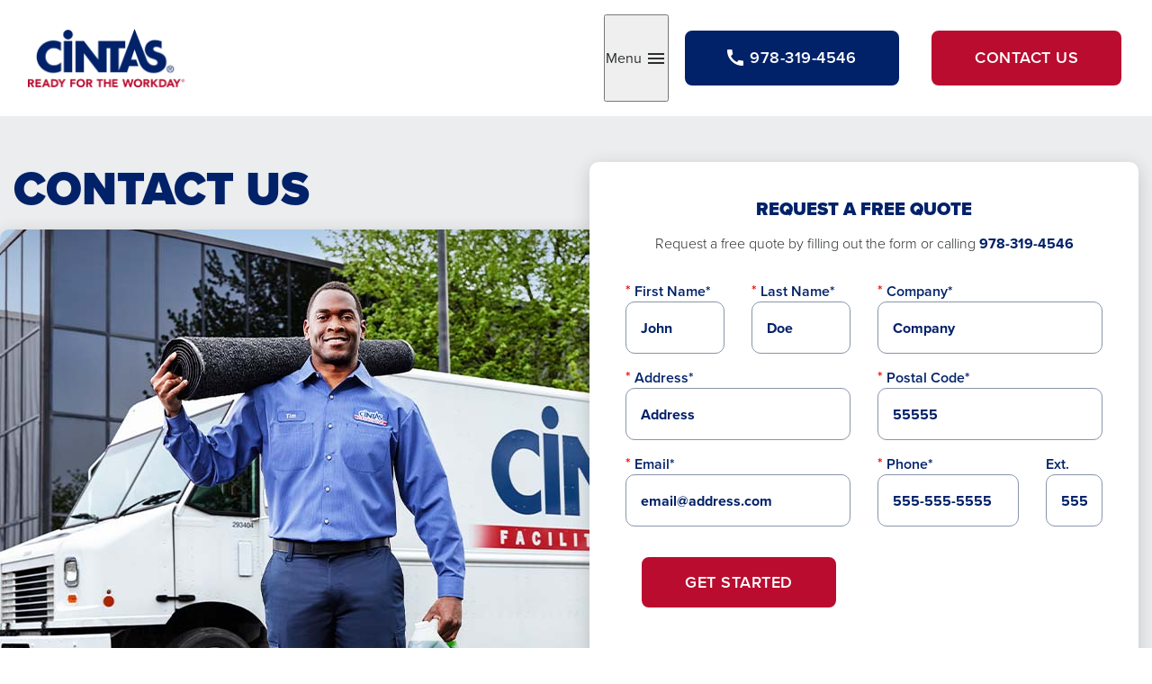

--- FILE ---
content_type: text/html; charset=utf-8
request_url: https://www.cintas.com/local/usa/ma/boston/contact-us-facility-services
body_size: 7716
content:
 <!DOCTYPE html> <html class="no-js" lang="en"> <head> <!-- OneTrust Cookies Consent Notice start for cintas.com --> <script type="text/javascript">
            // Function to dynamically set OneTrust ID
            function setOneTrustID() {
                var hostname = window.location.hostname;
                var domainScriptID;
                var environmentTag = document.createElement('meta');

                // Check for specific domains and set the OneTrust ID accordingly
                if (hostname === 'www.cintas.com' || hostname === 'services.cintas.com') {
                    domainScriptID = '1b2084cb-2e2a-4b45-997b-0f331c447066'; // ID for www.cintas.com and services.cintas.com
                    environmentTag.setAttribute('content', 'OneTrust - CINTAS PROD');
                } else {
                    domainScriptID = '1b2084cb-2e2a-4b45-997b-0f331c447066-test'; // Default ID for all other domains
                    environmentTag.setAttribute('content', 'OneTrust - OTHER DOMAINS');
                }
                // Append the environment tag to the head to indicate the current setup
                document.head.appendChild(environmentTag);

                var otSDKStubScript = document.createElement('script');
                otSDKStubScript.src = 'https://cdn.cookielaw.org/scripttemplates/otSDKStub.js';
                otSDKStubScript.charset = 'UTF-8';
                otSDKStubScript.setAttribute('data-domain-script', domainScriptID);
                document.head.appendChild(otSDKStubScript);

                var optanonWrapperScript = document.createElement('script');
                optanonWrapperScript.textContent = "function OptanonWrapper() { OneTrust.InsertScript('https://cintaspanel.api.useinsider.com/ins.js?id=10012134', 'head', null, null, 'C0004'); }";
                document.head.appendChild(optanonWrapperScript);
            }

            // Call the function to set the OneTrust ID dynamically
            setOneTrustID();
        </script> <!-- OneTrust Cookies Consent Notice end for cintas.com --> <!-- Google Tag Manager --> <script>
        (function (w, d, s, l, i) {
            w[l] = w[l] || []; w[l].push({
                'gtm.start':
                    new Date().getTime(), event: 'gtm.js'
            }); var f = d.getElementsByTagName(s)[0],
                j = d.createElement(s), dl = l != 'dataLayer' ? '&l=' + l : ''; j.async = true; j.src =
                    'https://www.googletagmanager.com/gtm.js?id=' + i + dl; f.parentNode.insertBefore(j, f);
        })(window, document, 'script', 'dataLayer', 'GTM-WXZHWB');
    </script> <!-- End Google Tag Manager --> <meta http-equiv="X-UA-Compatible" content="IE=edge,chrome=1" /> <meta charset="utf-8" /> <title>
	Contact Cintas Facility Services | Boston, MA | Cintas
</title> <meta name="viewport" content="width=device-width, initial-scale=1"> <link rel="stylesheet" href="https://use.typekit.net/gsj3ihv.css" crossorigin="anonymous"> <link rel="preload" as="style" href="/ResourcePackages/Talon/assets/dist/css/critical.min.css?package=Talon&amp;v=MTQuMi43OTI0LjI4OTcy"> <link rel="preload" as="style" href="/ResourcePackages/Talon/assets/dist/css/main.min.css?package=Talon&amp;v=MTQuMi43OTI0LjI4OTcy"> <link href="/ResourcePackages/Talon/assets/dist/css/critical.min.css?package=Talon&amp;v=MTQuMi43OTI0LjI4OTcy" rel="stylesheet" type="text/css" /> <script>(function () { "use strict"; var el = document.getElementsByTagName('html')[0], nojsClass = "no-js", jsClass = "js"; if (el.classList) { el.classList.remove(nojsClass); el.classList.add(jsClass); } else { el.className = el.className.replace(new RegExp('(^|\\b)' + nojsClass.split(' ').join('|') + '(\\b|$)', 'gi'), ' '); el.className += ' ' + jsClass; } }());</script> <meta property="og:title" content="Contact Cintas Facility Services | Boston, MA | Cintas" /><meta property="og:url" content="https://www.cintas.com/local/usa/ma/boston/contact-us-facility-services" /><meta property="og:type" content="website" /><meta property="og:site_name" content="Default" /><style type="text/css" media="all">.local-profile__text a {
  color: #fff; 
}

.footer-legal a {
  color: #fff;
}

.local-profile__link {
  color: #fff;
}</style><style type="text/css" media="all">.card-section {
  min-height: auto !important;
}

.form-control {
  background: #fff;
}

.form-control, select, textarea, textarea.form-control {
   background: #fff;
}

.required-indicator, .form__label {
  font-weight: 600;
  color: #012169;
}

.sf-Checkboxes {
  color: #012169;
}

.card-solidcolor__button {
  font-size: 1.25rem;
}

.local-profile__button-group--visible .button--hidden {
  display: none !important;
}

a {
  font-weight: 700;
}</style><style type="text/css" media="all">.card-section__background {
  display: block !important;
}</style><meta name="Generator" content="Sitefinity 14.4.8147.0 DX" /><link rel="canonical" href="https://www.cintas.com/local/usa/ma/boston/contact-us-facility-services" /></head> <body> <script type="application/ld+json">
            {
                  "@context": "https://schema.org",
                  "@type": "Organization",
                  "url": "https://www.cintas.com/",
                  "sameAs": ["https://www.facebook.com/Cintas/", "https://www.youtube.com/user/cintas","https://x.com/CintasCorp","http://linkedin.com/company/cintas"],
                  "logo": "https://assets-prd.cintas.com/sf-assets/images/default-source/default-album/cintas-logo-header.png",
                  "name": "Cintas Corporation",
                  "description": "Even at your busiest, you can open your doors with confidence knowing Cintas has you covered with a wide range of products and services that enhance your image and help keep your facility and employees clean, safe and looking their best.",
                  "telephone": "1-800-Cintas1",
                  "address": {
                    "@type": "PostalAddress",
                    "streetAddress": "6800 Cintas Blvd",
                    "addressLocality": "Mason",
                    "addressCountry": "US",
                    "addressRegion": "OH",
                    "postalCode": "45040"
                  },
                  "image": [
                    "https://assets-prd.cintas.com/sf-assets/images/default-source/default-album/cintas-trucks.jpg"
                  ]
                }
        </script> <!-- Google Tag Manager (noscript) --> <noscript> <iframe src="https://www.googletagmanager.com/ns.html?id=GTM-WXZHWB" height="0" width="0" style="display:none;visibility:hidden"></iframe> </noscript> <!-- End Google Tag Manager (noscript) --> <header id="site-header" class="site-header" role="banner"> <div class="hidden-info"> <a href="#site-main" class="visually-hidden focusable" data-focus-ignore>Skip to Main Content</a> </div> <script src="/ResourcePackages/Talon/assets/dist/js/google-location.min.js?package=Talon" type="text/javascript"></script><script src="/ScriptResource.axd?d=ktXPS54N4JY6vbaCTPlT9fiUPYF0XDZ2vc-RA5BCYNnXz7D0-hjiwbBnKNOVrFViyb-2wUnb2x7xFzQfuzcgvCUXFMtTrwwwYmSndikjV8kXrjTi2-A87pYFWdMUgwUGVtUIbFAAEtwtiD4QZ41XgkKA5_sKG2emOnNefqsYjfuV5VTNCnsOPL-kcSY-xr6b0&amp;t=760f9f32" type="text/javascript"></script><script src="/ScriptResource.axd?d=ePnjFy9PuY6CB3GWMX-b_zfy9GjG7Zt9lTyTk3_KdTQkGgDZoVgNfKN_9sL9f4u2JU8MjabciIljeWj9IaXnAzGZPUlsPOPRMOYzsict1FdaTBrt7KTI7sT9f9Alemsd8Wj_14mrEEirDLmY6krdpRz1TL_y2owR8l-BXJrrCTEteu80BKwvhUwFAqgD9hAd0&amp;t=760f9f32" type="text/javascript"></script><script src="//www.google.com/recaptcha/api.js?render=6LfD7NUpAAAAALGxfoc38CcRo94y27huI6gihoeJ" type="text/javascript"></script> 
<div class="site-header__campaign-container">
    <div class="site-header__campaign-content">
        <div id="Header_TB91F82A1001_Col00" class="sf_colsIn site-header__campaign-logo" data-sf-element="Logo" data-placeholder-label="Logo">
<div class="content-block" >
    <div ><img src="https://assets-prd.cintas.com/sf-assets/images/default-source/default-album/cintas-logo-header.png?sfvrsn=400e0362_3" alt=""></div>    
</div></div>
        <div id="Header_TB91F82A1001_Col01" class="sf_colsIn site-header__campaign-button" data-sf-element="Content" data-placeholder-label="Content">
<button type="button" class="local-profile__menu-toggle" data-toggle="overlay" data-hold="true" data-target="CampaignNavigationRegion"><span class="visually-hidden">Toggle</span> Menu <span class="icon-toggle"></span></button>
<div class="local-profile__button-group local-profile__button-group--visible">
        <a href="tel:978-319-4546" class="button button--secondary button--visible button--phone"><span class="icon-call"></span><span class="local-profile__phone-num">978-319-4546</span></a>


    

        <a href="#RequestQuote" class="button button--primary button--visible button--contact">Contact Us</a>
</div>
</div>
    </div>
</div><div id="CampaignNavigationRegion" class="site-header__campaign-nav-region">
    <div id="Header_T3C1E5BF1008_Col00" class="sf_colsIn site-header__campaign-nav" data-sf-element="Nav Region" data-placeholder-label="Nav Region">
    <strong class="local-profile-nav__title">Additional Facility Services Products</strong>

<nav class="local-profile-nav" aria-label="Local Profile Navigation">
    <ul class="local-profile-nav__menu" id='navbar-1'>
        <li class="local-profile-nav__item ">
            <a class="local-profile-nav__link" href="janitorial-supplies-services" target="_self">
                Janitorial Supplies &amp; Services
                
            </a>
        </li>
        <li class="local-profile-nav__item ">
            <a class="local-profile-nav__link" href="commercial-mat-rental" target="_self">
                Commercial Floor Mat Rental
                
            </a>
        </li>
        <li class="local-profile-nav__item ">
            <a class="local-profile-nav__link" href="anti-fatigue-floor-mats" target="_self">
                Anti-Fatigue Floor Mats
                
            </a>
        </li>
        <li class="local-profile-nav__item ">
            <a class="local-profile-nav__link" href="restroom-cleaning-services" target="_self">
                Restroom Cleaning &amp; Services
                
            </a>
        </li>
        <li class="local-profile-nav__item ">
            <a class="local-profile-nav__link" href="commercial-restroom-supplies" target="_self">
                Commercial Restroom Supplies
                
            </a>
        </li>
        <li class="local-profile-nav__item ">
            <a class="local-profile-nav__link" href="towel-cleaning-service" target="_self">
                Towel Cleaning Service
                
            </a>
        </li>
        <li class="local-profile-nav__item ">
            <a class="local-profile-nav__link" href="commercial-mop-service" target="_self">
                Commercial Mop Service
                
            </a>
        </li>
        <li class="local-profile-nav__item ">
            <a class="local-profile-nav__link" href="commercial-cleaning-supplies" target="_self">
                Commercial Cleaning Supplies
                
            </a>
        </li>
        <li class="local-profile-nav__item ">
            <a class="local-profile-nav__link" href="commercial-hand-sanitizer-dispenser" target="_self">
                Commercial Hand Sanitizer Dispenser
                
            </a>
        </li>
        <li class="local-profile-nav__item ">
            <a class="local-profile-nav__link" href="commercial-disinfectant-spray" target="_self">
                Disinfectant and Sanitizer Spray Services
                
            </a>
        </li>
    </ul>
</nav>







    <strong class="local-profile-nav__title">Other Services</strong>
    <ul class="local-profile-nav__menu">
            <li class="local-profile-nav__item"><a class="local-profile-nav__link" href="/local/usa/ma/boston/uniform-services">Uniform Services</a></li>
    </ul>
</div>
</div>


 </header> <main id="site-main" class="site-main" tabindex="-1" role="main"> 
<div id="Main_TF1E73B92004_Col00" class="sf_colsIn background-light-gray tpm bpl" data-sf-element="Background Light Gray" data-placeholder-label="Background Light Gray"><div class="card-section" data-sf-element="Card Section Container">
    <div id="Main_TAB5F4349010_Col00" class="sf_colsIn card-section__background" data-sf-element="Background Container" data-placeholder-label="Background Container"><div id="Main_T054C0FED003_Col00" class="sf_colsIn container container--wide" data-sf-element="Container" data-placeholder-label="Container">
<div class="content-block" >
    <div ><h1>Contact Us</h1></div>    
</div>
</div>

<figure class="image-widget">

    <img class="image-widget__image image-widget__image--rounded-corners lazy-img" src="" data-mediasrc="https://assets-prd.cintas.com/sf-assets/images/default-source/landing-pages-images/fs-form-foot.jpg?sfvrsn=81cbe634_0" alt="cintas service representative with rental mat"
         
          />
</figure></div>
    <div id="Main_TAB5F4349010_Col01" class="sf_colsIn card-section__foreground" data-sf-element="Foreground Container" data-placeholder-label="Foreground Container"><div class="row" data-sf-element="Row">
    <div id="Main_TF1436983033_Col00" class="sf_colsIn col-md-6" data-sf-element="Column 1" data-placeholder-label="Column 1">
    </div>
    <div id="Main_TF1436983033_Col01" class="sf_colsIn col-md-6" data-sf-element="Column 2" data-placeholder-label="Column 2"><div id="Main_TF1E73B92009_Col00" class="sf_colsIn background-white rounded-corners box-shadow zps" data-sf-element="Background White" data-placeholder-label="Background White"><div id="Main_TAB5F4349023_Col00" class="sf_colsIn container tps xps" data-sf-element="Container" data-placeholder-label="Container">
<div id="RequestQuote" class="local-profile local-profile--phone">
    <h3 class="local-profile__heading">Request a free quote</h3>
    <p class="local-profile__phone">
            <span class="local-profile__phone-label">Request a free quote by filling out the form or calling</span>
            <a href="tel:978-319-4546" class="local-profile__phone-number">978-319-4546</a>
    </p>
</div>




    <div data-sf-role="form-container">
        <input type="hidden" data-sf-role="form-id" value="b8bbbcb5-bf4f-4fab-a581-ca5c0b2d593a" name="FormId" />
        <input type="hidden" data-sf-role="marketo-settings" value="{&quot;syncFormFieldsToLeadFields&quot;:false,&quot;doSpecificWebCalls&quot;:false}" name="MarketoSettings" />

<form action="/local/contact-us-facility-services?sf_cntrl_id=ctl00%24Main%24TF1436983028" method="POST" name="defaultFormctl00$Main$TF1436983028" enctype="multipart/form-data" role="form">


    <input id='HiddenField-1' type="hidden" name="cintasHiddenField" value="{&quot;SendDataToMktgLeadsDB&quot;:true,&quot;EnableSecondaryThankYou&quot;:true,&quot;SecondaryThankYouPageId&quot;:&quot;437a7acd-3358-44f2-b88b-9c0c689b46f2&quot;,&quot;SendDataToCCPADB&quot;:false,&quot;SendDataToLeadshare&quot;:false,&quot;ShowChildItems&quot;:false,&quot;SendDataToUnsubscribe&quot;:false,&quot;CampaignName&quot;:&quot;Local Profiles&quot;,&quot;LeadNotes&quot;:null,&quot;CustomerServiceInstructions&quot;:null,&quot;MiscNotes&quot;:null,&quot;SubjectLine&quot;:null,&quot;LeadEmail&quot;:null,&quot;SelectedDivisionsIds&quot;:&quot;[\&quot;efedfecf-59bd-4941-af5f-d3f1b1713566\&quot;,\&quot;5c6e7f18-946b-47a1-b008-80ab4744b4c0\&quot;,\&quot;85de8ab2-fce3-47eb-96bb-9f50edaa795c\&quot;]&quot;,&quot;SelectedRequestedServicesIds&quot;:&quot;[]&quot;}" />



   <input id='HiddenField-2' type="hidden" name="EntranceURL" /> 



   <input id='HiddenField-3' type="hidden" name="ReferrerURL" /> 
<div class="row" data-sf-element="Row">
    <div id="C001_Col00" class="sf_colsIn col-md-6" data-sf-element="Column 1" data-placeholder-label="Column 1">
    <div class="row" data-sf-element="Row">
    <div id="C004_Col00" class="sf_colsIn col-md-6" data-sf-element="Column 1" data-placeholder-label="Column 1">
    




<div class="form__first-name form-group" data-sf-role="text-field-container">
    <input data-sf-role="violation-restrictions" type="hidden" value='{"maxLength":"255", "minLength": "0"}' />
    <input data-sf-role="violation-messages" type="hidden" value='{"maxLength":"First Name* field must be less than 255 characters", "required": "First Name* field input is required", "invalid": "Entry is not valid!", "regularExpression": "First Name* field input is invalid"}' />

    <label class="form__label required-indicator" for='Textbox-1'>First Name*</label>
    <input
        id='Textbox-1'
        type="text"
        class="form-control form-control form__textfield"
        name="contactFirstName"
        placeholder="John"
        value=""
        aria-required="true"
        data-sf-role="text-field-input"
        required="required" pattern=".{0,255}" 
 aria-describedby='TextboxErrorMessage-1'  />

     <div id='TextboxErrorMessage-1' data-sf-role="error-message" role="alert" aria-live="assertive" class="text-danger"></div>
</div>

</div>
    <div id="C004_Col01" class="sf_colsIn col-md-6" data-sf-element="Column 2" data-placeholder-label="Column 2">
    




<div class="form__last-name form-group" data-sf-role="text-field-container">
    <input data-sf-role="violation-restrictions" type="hidden" value='{"maxLength":"255", "minLength": "0"}' />
    <input data-sf-role="violation-messages" type="hidden" value='{"maxLength":"Last Name* field must be less than 255 characters", "required": "Last Name* field input is required", "invalid": "Entry is not valid!", "regularExpression": "Last Name* field input is invalid"}' />

    <label class="form__label required-indicator" for='Textbox-2'>Last Name*</label>
    <input
        id='Textbox-2'
        type="text"
        class="form-control form-control form__textfield"
        name="contactLastName"
        placeholder="Doe"
        value=""
        aria-required="true"
        data-sf-role="text-field-input"
        required="required" pattern=".{0,255}" 
 aria-describedby='TextboxErrorMessage-2'  />

     <div id='TextboxErrorMessage-2' data-sf-role="error-message" role="alert" aria-live="assertive" class="text-danger"></div>
</div>

</div>
</div>
</div>
    <div id="C001_Col01" class="sf_colsIn col-md-6" data-sf-element="Column 2" data-placeholder-label="Column 2">
    




<div class="form__company-name form-group" data-sf-role="text-field-container">
    <input data-sf-role="violation-restrictions" type="hidden" value='{"maxLength":"255", "minLength": "0"}' />
    <input data-sf-role="violation-messages" type="hidden" value='{"maxLength":"Company* field must be less than 255 characters", "required": "Company* field input is required", "invalid": "Entry is not valid!", "regularExpression": "Company* field input is invalid"}' />

    <label class="form__label required-indicator" for='Textbox-3'>Company*</label>
    <input
        id='Textbox-3'
        type="text"
        class="form-control form-control form__textfield"
        name="companyName"
        placeholder="Company"
        value=""
        aria-required="true"
        data-sf-role="text-field-input"
        required="required" pattern=".{0,255}" 
 aria-describedby='TextboxErrorMessage-3'  />

     <div id='TextboxErrorMessage-3' data-sf-role="error-message" role="alert" aria-live="assertive" class="text-danger"></div>
</div>

</div>
</div>
<div class="row" data-sf-element="Row">
    <div id="C002_Col00" class="sf_colsIn col-md-6" data-sf-element="Column 1" data-placeholder-label="Column 1">
    




<div class="form__company-address form-group" data-sf-role="text-field-container">
    <input data-sf-role="violation-restrictions" type="hidden" value='{"maxLength":"255", "minLength": "0"}' />
    <input data-sf-role="violation-messages" type="hidden" value='{"maxLength":"Address* field must be less than 255 characters", "required": "Address* field input is required", "invalid": "Entry is not valid!", "regularExpression": "Address* field input is invalid"}' />

    <label class="form__label required-indicator" for='Textbox-4'>Address*</label>
    <input id='Textbox-4'
           type="text"
           class="form-control form-control form__textfield"
           name="physical_address"
           placeholder="Address"
           value=""
           aria-required="true"
           data-sf-role="text-field-input"
           data-autocomplete="location"
           required="required" pattern=".{0,255}" 
  aria-describedby='TextboxErrorMessage-4'    />

    <div id='TextboxErrorMessage-4' data-sf-role="error-message" role="alert" aria-live="assertive" class="text-danger"></div>
</div>



<script src="https://maps.googleapis.com/maps/api/js?key=AIzaSyCmk-8vWUZxOsEeavnDEQtWV-8gqpLxnrM&libraries=places&callback=initMap&solution_channel=GMP_QB_addressselection_v1_cA" async defer></script>


</div>
    <div id="C002_Col01" class="sf_colsIn col-md-6" data-sf-element="Column 2" data-placeholder-label="Column 2">
    




<div class="form__postCode form-group" data-sf-role="text-field-container">
    <input data-sf-role="violation-restrictions" type="hidden" value='{"maxLength":"255", "minLength": "0"}' />
    <input data-sf-role="violation-messages" type="hidden" value='{"maxLength":"Postal Code* field must be less than 255 characters", "required": "Postal Code* field input is required", "invalid": "Entry is not valid!", "regularExpression": "Postal Code* field input is invalid"}' />

    <label class="form__label required-indicator" for='postal_code-input'>Postal Code*</label>
    <input id='postal_code-input'
           type="text"
           class="form-control form-control form__textfield" 
           name="physical_zip"
           placeholder="55555"
           value=""
           aria-required="true"
           data-sf-role="text-field-input"
           data-autocomplete="postal_code"           
           required="required" pattern=".{0,255}" 
  aria-describedby='TextboxErrorMessage-5'    />

    <div id='TextboxErrorMessage-5' data-sf-role="error-message" role="alert" aria-live="assertive" class="text-danger"></div>
</div>

</div>
</div>
<div class="row" data-sf-element="Row">
    <div id="C003_Col00" class="sf_colsIn col-md-6" data-sf-element="Column 1" data-placeholder-label="Column 1">
    




<div class="form__email form-group" data-sf-role="text-field-container">
    <input data-sf-role="violation-restrictions" type="hidden" value='{"maxLength":"255", "minLength": "0"}' />
    <input data-sf-role="violation-messages" type="hidden" value='{"maxLength":"Email* field must be less than 255 characters", "required": "Email* field input is required", "invalid": "Entry is not valid!", "regularExpression": "Email* field input is invalid"}' />

    <label class="form__label required-indicator" for='Textbox-5'>Email*</label>
    <input
        id='Textbox-5'
        type="email"
        class="form-control form-control form__textfield"
        name="emailAddress"
        placeholder="email@address.com"
        value=""
        aria-required="true"
        data-sf-role="text-field-input"
        required="required" pattern="(?=^.{0,255}$)^[a-zA-Z0-9.!#$%&amp;&#39;*\+\-/=?^_`{|}~]+@(?:[a-zA-Z0-9-]+\.)+[a-zA-Z]{2,63}$" 
 aria-describedby='TextboxErrorMessage-6'  />

     <div id='TextboxErrorMessage-6' data-sf-role="error-message" role="alert" aria-live="assertive" class="text-danger"></div>
</div>

</div>
    <div id="C003_Col01" class="sf_colsIn col-md-6" data-sf-element="Column 2" data-placeholder-label="Column 2">
    <div class="row" data-sf-element="Row">
    <div id="C005_Col00" class="sf_colsIn col-md-8" data-sf-element="Column 1" data-placeholder-label="Column 1">
    




<div class="form__phone form-group" data-sf-role="text-field-container">
    <input data-sf-role="violation-restrictions" type="hidden" value='{"maxLength":"255", "minLength": "0"}' />
    <input data-sf-role="violation-messages" type="hidden" value='{"maxLength":"Phone* field must be less than 255 characters", "required": "Phone* field input is required", "invalid": "Entry is not valid!", "regularExpression": "Phone* field input is invalid"}' />

    <label class="form__label required-indicator" for='Textbox-6'>Phone*</label>
    <input
        id='Textbox-6'
        type="tel"
        class="form-control form-control form__textfield"
        name="phoneNum1"
        placeholder="555-555-5555"
        value=""
        aria-required="true"
        data-sf-role="text-field-input"
        required="required" pattern="(?=^.{0,255}$)^\+?(\d[\d\-\.\s]+)?(\([\d\-\.\s]+\))?[\d\-\.\s]+\d$" 
 aria-describedby='TextboxErrorMessage-7'  />

     <div id='TextboxErrorMessage-7' data-sf-role="error-message" role="alert" aria-live="assertive" class="text-danger"></div>
</div>

</div>
    <div id="C005_Col01" class="sf_colsIn col-md-4" data-sf-element="Column 2" data-placeholder-label="Column 2">
    




<div class="form-group" data-sf-role="text-field-container">
    <input data-sf-role="violation-restrictions" type="hidden" value='{"maxLength":"255", "minLength": "0"}' />
    <input data-sf-role="violation-messages" type="hidden" value='{"maxLength":"Ext. field must be less than 255 characters", "required": "Ext. field input is required", "invalid": "Entry is not valid!", "regularExpression": "Ext. field input is invalid"}' />

    <label class="form__label " for='Textbox-7'>Ext.</label>
    <input
        id='Textbox-7'
        type="tel"
        class="form-control form-control form__textfield"
        name="phoneNum2"
        placeholder="5555"
        value=""
        aria-required="false"
        data-sf-role="text-field-input"
        pattern="(?=^.{0,255}$)^\+?(\d[\d\-\.\s]+)?(\([\d\-\.\s]+\))?[\d\-\.\s]+\d$" 
 aria-describedby='TextboxErrorMessage-8'  />

     <div id='TextboxErrorMessage-8' data-sf-role="error-message" role="alert" aria-live="assertive" class="text-danger"></div>
</div>

</div>
</div>
</div>
</div>

<div class="form-group">
    <button type="submit"  class="sf-SubmitButton form__submit button" >Get Started</button>
</div>




   <input id='HiddenField-4' type="hidden" name="LeadSourceId" value="7" /> 



   <input id='HiddenField-5' type="hidden" name="Source" value="Local Profiles" /> 




<fieldset class="sf-fieldWrp sf-Checkboxes" data-sf-role="checkboxes-field-container">

    <input type="hidden" data-sf-role="violation-messages" value='{ "required": "This field is required"}' />
    <input type="hidden" data-sf-role="required-validator" value='False' />

    





    <p data-sf-role="error-message" role="alert" aria-live="assertive"></p>
</fieldset>





<div data-sf-role="recaptcha-field" data-sitekey="6LfD7NUpAAAAALGxfoc38CcRo94y27huI6gihoeJ"></div>



<input type="text" id="hdnToken" name="RecaptchaController" value="true" hidden="hidden" />



<script>
    (function ($) {
        var recaptchaToken = '';
        var busy = false;

        $(document).ready(function () {
            //Get the form
            var form = $('#hdnToken').closest('form');

            //Catch submission and get token, then we submit once we have it
            form.submit(function (event) {
                try {
                     if (busy) {
                        event.preventDefault();
                        return false;
                     }

                     if (recaptchaToken == '') {
                         busy = true;
                         event.preventDefault();
                         grecaptcha.ready(function () {
                            grecaptcha.execute('6LfD7NUpAAAAALGxfoc38CcRo94y27huI6gihoeJ', { action: 'formRecaptcha' }).then(function (token) {
                                recaptchaToken = token;
                                $("#hdnToken").val(token);
                                busy = false;
                                form.submit();
                            });
                        });
                     }
                } catch (error) {
                    console.error(`Error while getting reCaptcha token ${error}`);
                    alert('An error occurred please try again later');
                    busy = false;
                }
            });
        });



    }(jQuery));
</script><input type="hidden" value="" name="sf_antiforgery" />
<input type="hidden" value='/sitefinity/anticsrf' name='antiCsrfService' />
<input type="hidden" value='X-SF-ANTIFORGERY-REQUEST' name='antiCsrfCustomHeaderName' /></form>
    </div>
    <script>
        document.addEventListener("DOMContentLoaded", function () {
            var cintasHiddenField = document.querySelector("input[name='cintasHiddenField']");
            var customerServiceInstructions = document.querySelector("input[name='CustomerServiceInstructions']");
            var miscNotes = document.querySelector("input[name='MiscNotes']");
            var subjectLine = document.querySelector("input[name='SubjectLine']");

            var cintasHiddenFieldValue = JSON.parse(cintasHiddenField.value);
            if (customerServiceInstructions != null) {
                if (cintasHiddenFieldValue.CustomerServiceInstructions) {
                    customerServiceInstructions.value = cintasHiddenFieldValue.CustomerServiceInstructions;
                }
            }
            if (miscNotes != null) {
                if (cintasHiddenFieldValue.MiscNotes) {
                    miscNotes.value = cintasHiddenFieldValue.MiscNotes;
                }
            }
            if (subjectLine != null) {
                if (cintasHiddenFieldValue.SubjectLine) {
                    subjectLine.value = cintasHiddenFieldValue.SubjectLine;
                }
            }
        });
    </script>




        
</div>
</div>
    </div>
</div>
</div>
</div>  </div><div id="Main_T390DCBA3027_Col00" class="sf_colsIn background-color-280" data-sf-element="Background PMS 280" data-placeholder-label="Background PMS 280"><div id="Main_TB91F82A1003_Col00" class="sf_colsIn container" data-sf-element="Container" data-placeholder-label="Container"><div class="row ypm" data-sf-element="Row">
    <div id="Main_T3C1E5BF1012_Col00" class="sf_colsIn col-lg-12" data-sf-element="Column 1" data-placeholder-label="Column 1">
<div class="local-profile local-profile--details" data-local-city="Boston" data-local-metroName="Boston">

    <div data-search-card-content class="hidden">
        <strong class="card-hero__cta-heading">
        </strong>
        <p class="card-hero__cta-text">
Call Now For a Free Quote                <strong class="card-hero__cta-phone">
                    <span class="icon-call"></span>
                    <a href="tel:978-319-4546">978-319-4546</a>
                </strong>
        </p>
    </div>

        <h2 class="local-profile__title">Cintas Facility Services of Boston</h2>

    <div class="local-profile__info">
            <div class="local-profile__info-group">
                <h3 class="local-profile__sub-title">Service Areas</h3>
                <div class="local-profile__text">Boston, Brockton, Brookline, Cambridge, Chelmsford, Framingham, Lynn, Malden, Medford, Quincy, Revere, Salem, Waltham, Woburn, Worcester</div>
            </div>

            <div class="local-profile__info-group">
                <h3 class="local-profile__sub-title">Phone Number</h3>
                <div class="local-profile__text">
                    <a href="tel:978-319-4546" class="local-profile__link local-profile__link--phone">978-319-4546</a>
                </div>
            </div>

            <div class="local-profile__info-group">
                <h3 class="local-profile__sub-title">Address</h3>
                <div class="local-profile__text">
                    200 Apollo Dr<br />
                    Chelmsford, MA 01824
                </div>
            </div>

            <div class="local-profile__info-group">
                <h3 class="local-profile__sub-title">Hours of Operation</h3>
                <div class="local-profile__text">
                    Mon - Fri: 8am - 5pm ET
                </div>
            </div>

            <div class="local-profile__info-group">
                <h3 class="local-profile__sub-title">Additional Services At This Location</h3>
                <ul class="local-profile__list">
                        <li class="local-profile__list-item"><a class="local-profile__link" href="/local/usa/ma/boston/uniform-services">Uniform Services</a></li>
                </ul>
            </div>


    </div>
</div>



<script>
    var isFrenchPage = false;
</script>
        <script type="application/ld+json">
            {
                "@context": "https://www.schema.org/",
                "@type": "Service",
                "provider": {
                    "@type": "LocalBusiness",
                    "name": "Cintas Facility Services of Boston, MA",
                    "address": {
	                    "@type": "PostalAddress",
	                    "streetAddress": "200 Apollo Dr",
	                    "addressLocality": "Chelmsford",
	                    "addressRegion": "MA",
	                    "postalCode": "01824",
	                    "addressCountry": "US"
	                },
	                "location": {
	                    "@type": "Place",
	                    "geo": {
	                        "@type": "GeoCoordinates",
		                    "latitude": "42.59757572",
		                    "longitude": "-71.3287662"
	                    }
                    },
                    "openingHours": "Mon - Fri: 8am - 5pm",
                    "telephone": "978-319-4546",
                    "url": "https://www.cintas.com/local/usa/ma/boston/contact-us-facility-services"
                }
            }
        </script>


    </div>
</div>
<div class="site-footer__container">
	<div class="site-footer__top">
        <div id="Main_TB91F82A1002_Col00" class="sf_colsIn site-footer__social" data-sf-element="Social" data-placeholder-label="Social">
<p class="footer-legal">&copy; <script>document.write(/\d{4}/.exec(Date())[0])</script> Cintas Corporation 
  | <a href="javascript:Optanon.ToggleInfoDisplay();">Your Privacy Choices <img alt="" src="https://cintascomstgncu02sta.blob.core.windows.net/sf-assets/images/default-source/default-album/onetrust-black-small.png?sfvrsn=b78924ae_1" alt="" /></a></p></div>
		<div id="Main_TB91F82A1002_Col01" class="sf_colsIn site-footer__links" data-sf-element="Links" data-placeholder-label="Links"></div>
	</div>
	<div class="site-footer__bottom">
        <div id="Main_TB91F82A1002_Col02" class="sf_colsIn site-footer__legal" data-sf-element="Legal" data-placeholder-label="Legal"></div>
	</div>
</div>
</div>
</div> </main> <footer id="site-footer" class="site-footer" role="contentinfo"> 
 </footer> <dialog class="site-dialog" data-dialog aria-modal="true" tabindex="0"> <button class="site-dialog__close" type="button" data-dialog-close><span class="visually-hidden">Close Modal Dialog</span></button> </dialog> <link href="/ResourcePackages/Talon/assets/dist/css/main.min.css?package=Talon&amp;v=MTQuMi43OTI0LjI4OTcy" rel="stylesheet" type="text/css" />  <script src="/ResourcePackages/Talon/assets/dist/js/all.min.js?package=Talon&amp;v=MTQuMi43OTI0LjI4OTcy" type="text/javascript"></script>  
  <script src="/Frontend-Assembly/Telerik.Sitefinity.Frontend.Forms/Mvc/Scripts/Form/form.all.min.js?package=Talon&amp;v=MTQuNC44MTQ3LjA%3d" type="text/javascript"></script><script src="/Frontend-Assembly/Telerik.Sitefinity.Frontend.Forms/Mvc/Scripts/TextField/text-field.js?package=Talon&amp;v=MTQuNC44MTQ3LjA%3d" type="text/javascript"></script><script src="/Frontend-Assembly/SitefinityWebApp/Mvc/Scripts/AreasOfInterestFormField/checkboxes-field.js?package=Talon&amp;v=LTEzMzY3NDYzMTk%3d" type="text/javascript"></script><script src="/WebResource.axd?d=cEyaHB4L9TinzO2e3D0MeQ7_aakws5-vUO16kDyKkEYTgl147QLqBsjqRqRnlvJGnWcwdipOzT_SQUgKTF54aw2swLdIEXu0LTeY3zG8FYtesHLKcLbn2_BFcJgDkOIWKVgSFNuwuOdQFoYp5PxAlotlxUxUNbRgclz403aMc8yRfI-PhA7WpjfGPMkD01JF0&amp;t=639051215000000000" type="text/javascript"></script><script src="/ResourcePackages/Talon/assets/dist/js/local-profile.min.js?package=Talon" type="text/javascript"></script><script type="application/json" id="PersonalizationTracker">
	{"IsPagePersonalizationTarget":false,"IsUrlPersonalizationTarget":false,"PageId":"437a7acd-3358-44f2-b88b-9c0c689b46f2"}
</script><script type="text/javascript" src="/WebResource.axd?d=[base64]&amp;t=639051215000000000">

</script> <!-- Form ReferralURL --> <script>
        document.addEventListener("DOMContentLoaded", function () {
            var referrerValue = document.referrer;
            var referrerField = document.querySelector("input[name='ReferrerURL']");

            if (referrerField) {
                referrerField.value = referrerValue;
            }

            var entranceValue = getEntranceURL();
            var entranceField = document.querySelector("input[name='EntranceURL']");

            if (entranceField) {
                entranceField.value = entranceValue;
            }

            // Set a cookie that expires in 1 day
            var date = new Date();
            date.setTime(date.getTime() + (24 * 60 * 60 * 1000));
            var expires = "; expires=" + date.toUTCString();
            document.cookie = "currentURL=" + encodeURIComponent(window.location.href) + expires + "; path=/";
        });
    </script> <!-- Form ReferralURL --> <!--- Entrance URL --> <script>
        // Function to capture and store the entrance URL
        function storeEntranceURL() {
            // Check if the entrance URL is already stored in sessionStorage
            if (!sessionStorage.getItem('entranceURL')) {
                // If not, store the current URL as the entrance URL
                sessionStorage.setItem('entranceURL', window.location.href);
            }
        }

        // Call the function on page load
        storeEntranceURL();

        // Function to retrieve the stored entrance URL
        function getEntranceURL() {
            return sessionStorage.getItem('entranceURL');
        }
    </script> <!-- End Entrance URL --> <script defer src="https://static.cloudflareinsights.com/beacon.min.js/vcd15cbe7772f49c399c6a5babf22c1241717689176015" integrity="sha512-ZpsOmlRQV6y907TI0dKBHq9Md29nnaEIPlkf84rnaERnq6zvWvPUqr2ft8M1aS28oN72PdrCzSjY4U6VaAw1EQ==" data-cf-beacon='{"version":"2024.11.0","token":"efe784696c34438e9d69da3579ec574c","server_timing":{"name":{"cfCacheStatus":true,"cfEdge":true,"cfExtPri":true,"cfL4":true,"cfOrigin":true,"cfSpeedBrain":true},"location_startswith":null}}' crossorigin="anonymous"></script>
</body> </html>


--- FILE ---
content_type: text/html; charset=utf-8
request_url: https://www.google.com/recaptcha/api2/anchor?ar=1&k=6LfD7NUpAAAAALGxfoc38CcRo94y27huI6gihoeJ&co=aHR0cHM6Ly93d3cuY2ludGFzLmNvbTo0NDM.&hl=en&v=N67nZn4AqZkNcbeMu4prBgzg&size=invisible&anchor-ms=20000&execute-ms=30000&cb=8hq794pqwe1i
body_size: 48578
content:
<!DOCTYPE HTML><html dir="ltr" lang="en"><head><meta http-equiv="Content-Type" content="text/html; charset=UTF-8">
<meta http-equiv="X-UA-Compatible" content="IE=edge">
<title>reCAPTCHA</title>
<style type="text/css">
/* cyrillic-ext */
@font-face {
  font-family: 'Roboto';
  font-style: normal;
  font-weight: 400;
  font-stretch: 100%;
  src: url(//fonts.gstatic.com/s/roboto/v48/KFO7CnqEu92Fr1ME7kSn66aGLdTylUAMa3GUBHMdazTgWw.woff2) format('woff2');
  unicode-range: U+0460-052F, U+1C80-1C8A, U+20B4, U+2DE0-2DFF, U+A640-A69F, U+FE2E-FE2F;
}
/* cyrillic */
@font-face {
  font-family: 'Roboto';
  font-style: normal;
  font-weight: 400;
  font-stretch: 100%;
  src: url(//fonts.gstatic.com/s/roboto/v48/KFO7CnqEu92Fr1ME7kSn66aGLdTylUAMa3iUBHMdazTgWw.woff2) format('woff2');
  unicode-range: U+0301, U+0400-045F, U+0490-0491, U+04B0-04B1, U+2116;
}
/* greek-ext */
@font-face {
  font-family: 'Roboto';
  font-style: normal;
  font-weight: 400;
  font-stretch: 100%;
  src: url(//fonts.gstatic.com/s/roboto/v48/KFO7CnqEu92Fr1ME7kSn66aGLdTylUAMa3CUBHMdazTgWw.woff2) format('woff2');
  unicode-range: U+1F00-1FFF;
}
/* greek */
@font-face {
  font-family: 'Roboto';
  font-style: normal;
  font-weight: 400;
  font-stretch: 100%;
  src: url(//fonts.gstatic.com/s/roboto/v48/KFO7CnqEu92Fr1ME7kSn66aGLdTylUAMa3-UBHMdazTgWw.woff2) format('woff2');
  unicode-range: U+0370-0377, U+037A-037F, U+0384-038A, U+038C, U+038E-03A1, U+03A3-03FF;
}
/* math */
@font-face {
  font-family: 'Roboto';
  font-style: normal;
  font-weight: 400;
  font-stretch: 100%;
  src: url(//fonts.gstatic.com/s/roboto/v48/KFO7CnqEu92Fr1ME7kSn66aGLdTylUAMawCUBHMdazTgWw.woff2) format('woff2');
  unicode-range: U+0302-0303, U+0305, U+0307-0308, U+0310, U+0312, U+0315, U+031A, U+0326-0327, U+032C, U+032F-0330, U+0332-0333, U+0338, U+033A, U+0346, U+034D, U+0391-03A1, U+03A3-03A9, U+03B1-03C9, U+03D1, U+03D5-03D6, U+03F0-03F1, U+03F4-03F5, U+2016-2017, U+2034-2038, U+203C, U+2040, U+2043, U+2047, U+2050, U+2057, U+205F, U+2070-2071, U+2074-208E, U+2090-209C, U+20D0-20DC, U+20E1, U+20E5-20EF, U+2100-2112, U+2114-2115, U+2117-2121, U+2123-214F, U+2190, U+2192, U+2194-21AE, U+21B0-21E5, U+21F1-21F2, U+21F4-2211, U+2213-2214, U+2216-22FF, U+2308-230B, U+2310, U+2319, U+231C-2321, U+2336-237A, U+237C, U+2395, U+239B-23B7, U+23D0, U+23DC-23E1, U+2474-2475, U+25AF, U+25B3, U+25B7, U+25BD, U+25C1, U+25CA, U+25CC, U+25FB, U+266D-266F, U+27C0-27FF, U+2900-2AFF, U+2B0E-2B11, U+2B30-2B4C, U+2BFE, U+3030, U+FF5B, U+FF5D, U+1D400-1D7FF, U+1EE00-1EEFF;
}
/* symbols */
@font-face {
  font-family: 'Roboto';
  font-style: normal;
  font-weight: 400;
  font-stretch: 100%;
  src: url(//fonts.gstatic.com/s/roboto/v48/KFO7CnqEu92Fr1ME7kSn66aGLdTylUAMaxKUBHMdazTgWw.woff2) format('woff2');
  unicode-range: U+0001-000C, U+000E-001F, U+007F-009F, U+20DD-20E0, U+20E2-20E4, U+2150-218F, U+2190, U+2192, U+2194-2199, U+21AF, U+21E6-21F0, U+21F3, U+2218-2219, U+2299, U+22C4-22C6, U+2300-243F, U+2440-244A, U+2460-24FF, U+25A0-27BF, U+2800-28FF, U+2921-2922, U+2981, U+29BF, U+29EB, U+2B00-2BFF, U+4DC0-4DFF, U+FFF9-FFFB, U+10140-1018E, U+10190-1019C, U+101A0, U+101D0-101FD, U+102E0-102FB, U+10E60-10E7E, U+1D2C0-1D2D3, U+1D2E0-1D37F, U+1F000-1F0FF, U+1F100-1F1AD, U+1F1E6-1F1FF, U+1F30D-1F30F, U+1F315, U+1F31C, U+1F31E, U+1F320-1F32C, U+1F336, U+1F378, U+1F37D, U+1F382, U+1F393-1F39F, U+1F3A7-1F3A8, U+1F3AC-1F3AF, U+1F3C2, U+1F3C4-1F3C6, U+1F3CA-1F3CE, U+1F3D4-1F3E0, U+1F3ED, U+1F3F1-1F3F3, U+1F3F5-1F3F7, U+1F408, U+1F415, U+1F41F, U+1F426, U+1F43F, U+1F441-1F442, U+1F444, U+1F446-1F449, U+1F44C-1F44E, U+1F453, U+1F46A, U+1F47D, U+1F4A3, U+1F4B0, U+1F4B3, U+1F4B9, U+1F4BB, U+1F4BF, U+1F4C8-1F4CB, U+1F4D6, U+1F4DA, U+1F4DF, U+1F4E3-1F4E6, U+1F4EA-1F4ED, U+1F4F7, U+1F4F9-1F4FB, U+1F4FD-1F4FE, U+1F503, U+1F507-1F50B, U+1F50D, U+1F512-1F513, U+1F53E-1F54A, U+1F54F-1F5FA, U+1F610, U+1F650-1F67F, U+1F687, U+1F68D, U+1F691, U+1F694, U+1F698, U+1F6AD, U+1F6B2, U+1F6B9-1F6BA, U+1F6BC, U+1F6C6-1F6CF, U+1F6D3-1F6D7, U+1F6E0-1F6EA, U+1F6F0-1F6F3, U+1F6F7-1F6FC, U+1F700-1F7FF, U+1F800-1F80B, U+1F810-1F847, U+1F850-1F859, U+1F860-1F887, U+1F890-1F8AD, U+1F8B0-1F8BB, U+1F8C0-1F8C1, U+1F900-1F90B, U+1F93B, U+1F946, U+1F984, U+1F996, U+1F9E9, U+1FA00-1FA6F, U+1FA70-1FA7C, U+1FA80-1FA89, U+1FA8F-1FAC6, U+1FACE-1FADC, U+1FADF-1FAE9, U+1FAF0-1FAF8, U+1FB00-1FBFF;
}
/* vietnamese */
@font-face {
  font-family: 'Roboto';
  font-style: normal;
  font-weight: 400;
  font-stretch: 100%;
  src: url(//fonts.gstatic.com/s/roboto/v48/KFO7CnqEu92Fr1ME7kSn66aGLdTylUAMa3OUBHMdazTgWw.woff2) format('woff2');
  unicode-range: U+0102-0103, U+0110-0111, U+0128-0129, U+0168-0169, U+01A0-01A1, U+01AF-01B0, U+0300-0301, U+0303-0304, U+0308-0309, U+0323, U+0329, U+1EA0-1EF9, U+20AB;
}
/* latin-ext */
@font-face {
  font-family: 'Roboto';
  font-style: normal;
  font-weight: 400;
  font-stretch: 100%;
  src: url(//fonts.gstatic.com/s/roboto/v48/KFO7CnqEu92Fr1ME7kSn66aGLdTylUAMa3KUBHMdazTgWw.woff2) format('woff2');
  unicode-range: U+0100-02BA, U+02BD-02C5, U+02C7-02CC, U+02CE-02D7, U+02DD-02FF, U+0304, U+0308, U+0329, U+1D00-1DBF, U+1E00-1E9F, U+1EF2-1EFF, U+2020, U+20A0-20AB, U+20AD-20C0, U+2113, U+2C60-2C7F, U+A720-A7FF;
}
/* latin */
@font-face {
  font-family: 'Roboto';
  font-style: normal;
  font-weight: 400;
  font-stretch: 100%;
  src: url(//fonts.gstatic.com/s/roboto/v48/KFO7CnqEu92Fr1ME7kSn66aGLdTylUAMa3yUBHMdazQ.woff2) format('woff2');
  unicode-range: U+0000-00FF, U+0131, U+0152-0153, U+02BB-02BC, U+02C6, U+02DA, U+02DC, U+0304, U+0308, U+0329, U+2000-206F, U+20AC, U+2122, U+2191, U+2193, U+2212, U+2215, U+FEFF, U+FFFD;
}
/* cyrillic-ext */
@font-face {
  font-family: 'Roboto';
  font-style: normal;
  font-weight: 500;
  font-stretch: 100%;
  src: url(//fonts.gstatic.com/s/roboto/v48/KFO7CnqEu92Fr1ME7kSn66aGLdTylUAMa3GUBHMdazTgWw.woff2) format('woff2');
  unicode-range: U+0460-052F, U+1C80-1C8A, U+20B4, U+2DE0-2DFF, U+A640-A69F, U+FE2E-FE2F;
}
/* cyrillic */
@font-face {
  font-family: 'Roboto';
  font-style: normal;
  font-weight: 500;
  font-stretch: 100%;
  src: url(//fonts.gstatic.com/s/roboto/v48/KFO7CnqEu92Fr1ME7kSn66aGLdTylUAMa3iUBHMdazTgWw.woff2) format('woff2');
  unicode-range: U+0301, U+0400-045F, U+0490-0491, U+04B0-04B1, U+2116;
}
/* greek-ext */
@font-face {
  font-family: 'Roboto';
  font-style: normal;
  font-weight: 500;
  font-stretch: 100%;
  src: url(//fonts.gstatic.com/s/roboto/v48/KFO7CnqEu92Fr1ME7kSn66aGLdTylUAMa3CUBHMdazTgWw.woff2) format('woff2');
  unicode-range: U+1F00-1FFF;
}
/* greek */
@font-face {
  font-family: 'Roboto';
  font-style: normal;
  font-weight: 500;
  font-stretch: 100%;
  src: url(//fonts.gstatic.com/s/roboto/v48/KFO7CnqEu92Fr1ME7kSn66aGLdTylUAMa3-UBHMdazTgWw.woff2) format('woff2');
  unicode-range: U+0370-0377, U+037A-037F, U+0384-038A, U+038C, U+038E-03A1, U+03A3-03FF;
}
/* math */
@font-face {
  font-family: 'Roboto';
  font-style: normal;
  font-weight: 500;
  font-stretch: 100%;
  src: url(//fonts.gstatic.com/s/roboto/v48/KFO7CnqEu92Fr1ME7kSn66aGLdTylUAMawCUBHMdazTgWw.woff2) format('woff2');
  unicode-range: U+0302-0303, U+0305, U+0307-0308, U+0310, U+0312, U+0315, U+031A, U+0326-0327, U+032C, U+032F-0330, U+0332-0333, U+0338, U+033A, U+0346, U+034D, U+0391-03A1, U+03A3-03A9, U+03B1-03C9, U+03D1, U+03D5-03D6, U+03F0-03F1, U+03F4-03F5, U+2016-2017, U+2034-2038, U+203C, U+2040, U+2043, U+2047, U+2050, U+2057, U+205F, U+2070-2071, U+2074-208E, U+2090-209C, U+20D0-20DC, U+20E1, U+20E5-20EF, U+2100-2112, U+2114-2115, U+2117-2121, U+2123-214F, U+2190, U+2192, U+2194-21AE, U+21B0-21E5, U+21F1-21F2, U+21F4-2211, U+2213-2214, U+2216-22FF, U+2308-230B, U+2310, U+2319, U+231C-2321, U+2336-237A, U+237C, U+2395, U+239B-23B7, U+23D0, U+23DC-23E1, U+2474-2475, U+25AF, U+25B3, U+25B7, U+25BD, U+25C1, U+25CA, U+25CC, U+25FB, U+266D-266F, U+27C0-27FF, U+2900-2AFF, U+2B0E-2B11, U+2B30-2B4C, U+2BFE, U+3030, U+FF5B, U+FF5D, U+1D400-1D7FF, U+1EE00-1EEFF;
}
/* symbols */
@font-face {
  font-family: 'Roboto';
  font-style: normal;
  font-weight: 500;
  font-stretch: 100%;
  src: url(//fonts.gstatic.com/s/roboto/v48/KFO7CnqEu92Fr1ME7kSn66aGLdTylUAMaxKUBHMdazTgWw.woff2) format('woff2');
  unicode-range: U+0001-000C, U+000E-001F, U+007F-009F, U+20DD-20E0, U+20E2-20E4, U+2150-218F, U+2190, U+2192, U+2194-2199, U+21AF, U+21E6-21F0, U+21F3, U+2218-2219, U+2299, U+22C4-22C6, U+2300-243F, U+2440-244A, U+2460-24FF, U+25A0-27BF, U+2800-28FF, U+2921-2922, U+2981, U+29BF, U+29EB, U+2B00-2BFF, U+4DC0-4DFF, U+FFF9-FFFB, U+10140-1018E, U+10190-1019C, U+101A0, U+101D0-101FD, U+102E0-102FB, U+10E60-10E7E, U+1D2C0-1D2D3, U+1D2E0-1D37F, U+1F000-1F0FF, U+1F100-1F1AD, U+1F1E6-1F1FF, U+1F30D-1F30F, U+1F315, U+1F31C, U+1F31E, U+1F320-1F32C, U+1F336, U+1F378, U+1F37D, U+1F382, U+1F393-1F39F, U+1F3A7-1F3A8, U+1F3AC-1F3AF, U+1F3C2, U+1F3C4-1F3C6, U+1F3CA-1F3CE, U+1F3D4-1F3E0, U+1F3ED, U+1F3F1-1F3F3, U+1F3F5-1F3F7, U+1F408, U+1F415, U+1F41F, U+1F426, U+1F43F, U+1F441-1F442, U+1F444, U+1F446-1F449, U+1F44C-1F44E, U+1F453, U+1F46A, U+1F47D, U+1F4A3, U+1F4B0, U+1F4B3, U+1F4B9, U+1F4BB, U+1F4BF, U+1F4C8-1F4CB, U+1F4D6, U+1F4DA, U+1F4DF, U+1F4E3-1F4E6, U+1F4EA-1F4ED, U+1F4F7, U+1F4F9-1F4FB, U+1F4FD-1F4FE, U+1F503, U+1F507-1F50B, U+1F50D, U+1F512-1F513, U+1F53E-1F54A, U+1F54F-1F5FA, U+1F610, U+1F650-1F67F, U+1F687, U+1F68D, U+1F691, U+1F694, U+1F698, U+1F6AD, U+1F6B2, U+1F6B9-1F6BA, U+1F6BC, U+1F6C6-1F6CF, U+1F6D3-1F6D7, U+1F6E0-1F6EA, U+1F6F0-1F6F3, U+1F6F7-1F6FC, U+1F700-1F7FF, U+1F800-1F80B, U+1F810-1F847, U+1F850-1F859, U+1F860-1F887, U+1F890-1F8AD, U+1F8B0-1F8BB, U+1F8C0-1F8C1, U+1F900-1F90B, U+1F93B, U+1F946, U+1F984, U+1F996, U+1F9E9, U+1FA00-1FA6F, U+1FA70-1FA7C, U+1FA80-1FA89, U+1FA8F-1FAC6, U+1FACE-1FADC, U+1FADF-1FAE9, U+1FAF0-1FAF8, U+1FB00-1FBFF;
}
/* vietnamese */
@font-face {
  font-family: 'Roboto';
  font-style: normal;
  font-weight: 500;
  font-stretch: 100%;
  src: url(//fonts.gstatic.com/s/roboto/v48/KFO7CnqEu92Fr1ME7kSn66aGLdTylUAMa3OUBHMdazTgWw.woff2) format('woff2');
  unicode-range: U+0102-0103, U+0110-0111, U+0128-0129, U+0168-0169, U+01A0-01A1, U+01AF-01B0, U+0300-0301, U+0303-0304, U+0308-0309, U+0323, U+0329, U+1EA0-1EF9, U+20AB;
}
/* latin-ext */
@font-face {
  font-family: 'Roboto';
  font-style: normal;
  font-weight: 500;
  font-stretch: 100%;
  src: url(//fonts.gstatic.com/s/roboto/v48/KFO7CnqEu92Fr1ME7kSn66aGLdTylUAMa3KUBHMdazTgWw.woff2) format('woff2');
  unicode-range: U+0100-02BA, U+02BD-02C5, U+02C7-02CC, U+02CE-02D7, U+02DD-02FF, U+0304, U+0308, U+0329, U+1D00-1DBF, U+1E00-1E9F, U+1EF2-1EFF, U+2020, U+20A0-20AB, U+20AD-20C0, U+2113, U+2C60-2C7F, U+A720-A7FF;
}
/* latin */
@font-face {
  font-family: 'Roboto';
  font-style: normal;
  font-weight: 500;
  font-stretch: 100%;
  src: url(//fonts.gstatic.com/s/roboto/v48/KFO7CnqEu92Fr1ME7kSn66aGLdTylUAMa3yUBHMdazQ.woff2) format('woff2');
  unicode-range: U+0000-00FF, U+0131, U+0152-0153, U+02BB-02BC, U+02C6, U+02DA, U+02DC, U+0304, U+0308, U+0329, U+2000-206F, U+20AC, U+2122, U+2191, U+2193, U+2212, U+2215, U+FEFF, U+FFFD;
}
/* cyrillic-ext */
@font-face {
  font-family: 'Roboto';
  font-style: normal;
  font-weight: 900;
  font-stretch: 100%;
  src: url(//fonts.gstatic.com/s/roboto/v48/KFO7CnqEu92Fr1ME7kSn66aGLdTylUAMa3GUBHMdazTgWw.woff2) format('woff2');
  unicode-range: U+0460-052F, U+1C80-1C8A, U+20B4, U+2DE0-2DFF, U+A640-A69F, U+FE2E-FE2F;
}
/* cyrillic */
@font-face {
  font-family: 'Roboto';
  font-style: normal;
  font-weight: 900;
  font-stretch: 100%;
  src: url(//fonts.gstatic.com/s/roboto/v48/KFO7CnqEu92Fr1ME7kSn66aGLdTylUAMa3iUBHMdazTgWw.woff2) format('woff2');
  unicode-range: U+0301, U+0400-045F, U+0490-0491, U+04B0-04B1, U+2116;
}
/* greek-ext */
@font-face {
  font-family: 'Roboto';
  font-style: normal;
  font-weight: 900;
  font-stretch: 100%;
  src: url(//fonts.gstatic.com/s/roboto/v48/KFO7CnqEu92Fr1ME7kSn66aGLdTylUAMa3CUBHMdazTgWw.woff2) format('woff2');
  unicode-range: U+1F00-1FFF;
}
/* greek */
@font-face {
  font-family: 'Roboto';
  font-style: normal;
  font-weight: 900;
  font-stretch: 100%;
  src: url(//fonts.gstatic.com/s/roboto/v48/KFO7CnqEu92Fr1ME7kSn66aGLdTylUAMa3-UBHMdazTgWw.woff2) format('woff2');
  unicode-range: U+0370-0377, U+037A-037F, U+0384-038A, U+038C, U+038E-03A1, U+03A3-03FF;
}
/* math */
@font-face {
  font-family: 'Roboto';
  font-style: normal;
  font-weight: 900;
  font-stretch: 100%;
  src: url(//fonts.gstatic.com/s/roboto/v48/KFO7CnqEu92Fr1ME7kSn66aGLdTylUAMawCUBHMdazTgWw.woff2) format('woff2');
  unicode-range: U+0302-0303, U+0305, U+0307-0308, U+0310, U+0312, U+0315, U+031A, U+0326-0327, U+032C, U+032F-0330, U+0332-0333, U+0338, U+033A, U+0346, U+034D, U+0391-03A1, U+03A3-03A9, U+03B1-03C9, U+03D1, U+03D5-03D6, U+03F0-03F1, U+03F4-03F5, U+2016-2017, U+2034-2038, U+203C, U+2040, U+2043, U+2047, U+2050, U+2057, U+205F, U+2070-2071, U+2074-208E, U+2090-209C, U+20D0-20DC, U+20E1, U+20E5-20EF, U+2100-2112, U+2114-2115, U+2117-2121, U+2123-214F, U+2190, U+2192, U+2194-21AE, U+21B0-21E5, U+21F1-21F2, U+21F4-2211, U+2213-2214, U+2216-22FF, U+2308-230B, U+2310, U+2319, U+231C-2321, U+2336-237A, U+237C, U+2395, U+239B-23B7, U+23D0, U+23DC-23E1, U+2474-2475, U+25AF, U+25B3, U+25B7, U+25BD, U+25C1, U+25CA, U+25CC, U+25FB, U+266D-266F, U+27C0-27FF, U+2900-2AFF, U+2B0E-2B11, U+2B30-2B4C, U+2BFE, U+3030, U+FF5B, U+FF5D, U+1D400-1D7FF, U+1EE00-1EEFF;
}
/* symbols */
@font-face {
  font-family: 'Roboto';
  font-style: normal;
  font-weight: 900;
  font-stretch: 100%;
  src: url(//fonts.gstatic.com/s/roboto/v48/KFO7CnqEu92Fr1ME7kSn66aGLdTylUAMaxKUBHMdazTgWw.woff2) format('woff2');
  unicode-range: U+0001-000C, U+000E-001F, U+007F-009F, U+20DD-20E0, U+20E2-20E4, U+2150-218F, U+2190, U+2192, U+2194-2199, U+21AF, U+21E6-21F0, U+21F3, U+2218-2219, U+2299, U+22C4-22C6, U+2300-243F, U+2440-244A, U+2460-24FF, U+25A0-27BF, U+2800-28FF, U+2921-2922, U+2981, U+29BF, U+29EB, U+2B00-2BFF, U+4DC0-4DFF, U+FFF9-FFFB, U+10140-1018E, U+10190-1019C, U+101A0, U+101D0-101FD, U+102E0-102FB, U+10E60-10E7E, U+1D2C0-1D2D3, U+1D2E0-1D37F, U+1F000-1F0FF, U+1F100-1F1AD, U+1F1E6-1F1FF, U+1F30D-1F30F, U+1F315, U+1F31C, U+1F31E, U+1F320-1F32C, U+1F336, U+1F378, U+1F37D, U+1F382, U+1F393-1F39F, U+1F3A7-1F3A8, U+1F3AC-1F3AF, U+1F3C2, U+1F3C4-1F3C6, U+1F3CA-1F3CE, U+1F3D4-1F3E0, U+1F3ED, U+1F3F1-1F3F3, U+1F3F5-1F3F7, U+1F408, U+1F415, U+1F41F, U+1F426, U+1F43F, U+1F441-1F442, U+1F444, U+1F446-1F449, U+1F44C-1F44E, U+1F453, U+1F46A, U+1F47D, U+1F4A3, U+1F4B0, U+1F4B3, U+1F4B9, U+1F4BB, U+1F4BF, U+1F4C8-1F4CB, U+1F4D6, U+1F4DA, U+1F4DF, U+1F4E3-1F4E6, U+1F4EA-1F4ED, U+1F4F7, U+1F4F9-1F4FB, U+1F4FD-1F4FE, U+1F503, U+1F507-1F50B, U+1F50D, U+1F512-1F513, U+1F53E-1F54A, U+1F54F-1F5FA, U+1F610, U+1F650-1F67F, U+1F687, U+1F68D, U+1F691, U+1F694, U+1F698, U+1F6AD, U+1F6B2, U+1F6B9-1F6BA, U+1F6BC, U+1F6C6-1F6CF, U+1F6D3-1F6D7, U+1F6E0-1F6EA, U+1F6F0-1F6F3, U+1F6F7-1F6FC, U+1F700-1F7FF, U+1F800-1F80B, U+1F810-1F847, U+1F850-1F859, U+1F860-1F887, U+1F890-1F8AD, U+1F8B0-1F8BB, U+1F8C0-1F8C1, U+1F900-1F90B, U+1F93B, U+1F946, U+1F984, U+1F996, U+1F9E9, U+1FA00-1FA6F, U+1FA70-1FA7C, U+1FA80-1FA89, U+1FA8F-1FAC6, U+1FACE-1FADC, U+1FADF-1FAE9, U+1FAF0-1FAF8, U+1FB00-1FBFF;
}
/* vietnamese */
@font-face {
  font-family: 'Roboto';
  font-style: normal;
  font-weight: 900;
  font-stretch: 100%;
  src: url(//fonts.gstatic.com/s/roboto/v48/KFO7CnqEu92Fr1ME7kSn66aGLdTylUAMa3OUBHMdazTgWw.woff2) format('woff2');
  unicode-range: U+0102-0103, U+0110-0111, U+0128-0129, U+0168-0169, U+01A0-01A1, U+01AF-01B0, U+0300-0301, U+0303-0304, U+0308-0309, U+0323, U+0329, U+1EA0-1EF9, U+20AB;
}
/* latin-ext */
@font-face {
  font-family: 'Roboto';
  font-style: normal;
  font-weight: 900;
  font-stretch: 100%;
  src: url(//fonts.gstatic.com/s/roboto/v48/KFO7CnqEu92Fr1ME7kSn66aGLdTylUAMa3KUBHMdazTgWw.woff2) format('woff2');
  unicode-range: U+0100-02BA, U+02BD-02C5, U+02C7-02CC, U+02CE-02D7, U+02DD-02FF, U+0304, U+0308, U+0329, U+1D00-1DBF, U+1E00-1E9F, U+1EF2-1EFF, U+2020, U+20A0-20AB, U+20AD-20C0, U+2113, U+2C60-2C7F, U+A720-A7FF;
}
/* latin */
@font-face {
  font-family: 'Roboto';
  font-style: normal;
  font-weight: 900;
  font-stretch: 100%;
  src: url(//fonts.gstatic.com/s/roboto/v48/KFO7CnqEu92Fr1ME7kSn66aGLdTylUAMa3yUBHMdazQ.woff2) format('woff2');
  unicode-range: U+0000-00FF, U+0131, U+0152-0153, U+02BB-02BC, U+02C6, U+02DA, U+02DC, U+0304, U+0308, U+0329, U+2000-206F, U+20AC, U+2122, U+2191, U+2193, U+2212, U+2215, U+FEFF, U+FFFD;
}

</style>
<link rel="stylesheet" type="text/css" href="https://www.gstatic.com/recaptcha/releases/N67nZn4AqZkNcbeMu4prBgzg/styles__ltr.css">
<script nonce="faR-jA22oKthdHHAlKyt9A" type="text/javascript">window['__recaptcha_api'] = 'https://www.google.com/recaptcha/api2/';</script>
<script type="text/javascript" src="https://www.gstatic.com/recaptcha/releases/N67nZn4AqZkNcbeMu4prBgzg/recaptcha__en.js" nonce="faR-jA22oKthdHHAlKyt9A">
      
    </script></head>
<body><div id="rc-anchor-alert" class="rc-anchor-alert"></div>
<input type="hidden" id="recaptcha-token" value="[base64]">
<script type="text/javascript" nonce="faR-jA22oKthdHHAlKyt9A">
      recaptcha.anchor.Main.init("[\x22ainput\x22,[\x22bgdata\x22,\x22\x22,\[base64]/[base64]/[base64]/bmV3IHJbeF0oY1swXSk6RT09Mj9uZXcgclt4XShjWzBdLGNbMV0pOkU9PTM/bmV3IHJbeF0oY1swXSxjWzFdLGNbMl0pOkU9PTQ/[base64]/[base64]/[base64]/[base64]/[base64]/[base64]/[base64]/[base64]\x22,\[base64]\\u003d\x22,\x22LWw5WMOAeRDCg8K8wpLDnMKQw6PCgsOQMsKNVsOSfsO3A8OSwoBQwpzCiibCgHdpb0bCvsKWb0vDjDIKUHLDkmE/wrEMBMKealDCrQ9ewqEnwonCqgHDr8OZw5xmw7oKw44ddz7Di8OWwo1PcVhTwpHChSjCq8OYBMO1ccOzwrbCkB5DCRNpTCfCllbDoDbDtkfDtngtbwA/dMKJPD3Cmm3CqkfDoMKbw6nDusOhJMKqwoQIMsOhJsOFwp3CoGbClxxmBsKYwrUrKGVBeUoSMMOnanTDp8Orw7Mnw5RnwoBfKBDDhTvCgcOew4LCqVYbw7XCilJHw6nDjxTDqSQ+PzPDgMKQw6LClcKAwr5ww47Dlw3Ch8Ofw4rCqW/[base64]/DrTTDvMO0w4wuwphpIsONEcKWTFfDvcKHwr7DhFU7Yg4iw40UQsKpw7LCrsOCZGd1w6JQLMO7SVvDr8K/[base64]/Ci8OQw57DrMOAEsKvH8O5w7rCizfCrMK4w6VManZEwp7DjsOBSMOJNsKyNMKvwrgBKF4UeRBcQ2bDhhHDiF7Cp8Kbwr/CuFPDgsOYZcKhZ8O9DjYbwroZNE8Lwq4owq3Cg8OHwohtR2DDucO5wpvCsG/Dt8Olwpl1eMOwwqFUGcOMQAXCuQV4wr1lRnnDqD7CmSDCoMOtP8KmC27DrMObwpjDjkZ/w6zCjcOWwrzCuMOnV8KnN0ldH8Klw7hoIjbCpVXCq1zDrcOpBF0mwpl1UAFpfsKmwpXCvsOIUVDCnxE9WCwKAH/DlVkILDbDukbDqBpCJl/Cu8ORwpjDqsKIwr/[base64]/[base64]/DhcKEwo/[base64]/[base64]/HcODwqbDvlcUw4F7wqkuwoICHMORw7RHw4wLw4N/wpXCi8ONwr14HVnDlcKxw68tcMKEw603woAbw5XCmGrCoWFZwrHDocOAw4Zbw58YBsK1QcKVw43CuyTCkHTDr1nDucOqUMOJY8KrKcKIG8Omw6t5w7zCi8KMw6bCicO0w5HDlMOTZBkHw41RSsOYGRnDlsKWY3/[base64]/[base64]/CmyAfwo4lB8Onw7LDi03CrcKJNATDpsOmYHDDhsO2AQrCmzXDtGE5a8K9w6I/w6TDpgXChcKOworDh8Koa8OrwrVJwp3DjMOMwoB+w5bCh8KpZcOsw4kXHcOAOhw+w5PCuMK/wr0PNHnCoGbChzZcVAdZw4PCscO/[base64]/DoMK+WjDDn8KXwpfDmyfDnsKrNHMVw6V/CsOvwqA7w5PDsxjDhWkeYsOqwrIjP8KmO0vCoAB0w6nCuMOdHsKNwq/CqWXDnMOuFh7CmifDrcObEMOFGMOFwrDDpsKBA8K2wrTCr8KDw6jCrDDDscOiIWVxahXCgmYjw7p6w6c8w5HCp1pQLcKtYsO7EsKtwpEBacOQwpDCq8KCCB7Cv8KRw6kXKsKGYFdCwol+N8O8TzA7eV9vw4MBQ31qcsOMRcOBVMO/wqvDk8Omw6R6w64rdcOjwo9sV3AywqXDklE2FcO1ZmhdwqDDtcKmwrpmw4rCosKKYcO2w4jCuw3Cr8OBDcONw63DtE7DqAfCp8OvwpslwqLDslzCksOUUMOOHEvDi8OfIcKXKMO5w7o/[base64]/DlwpUw7QjNMO5wo9HwrZKIsO9cWpSc1EUQ8OHREY8dcOyw60KSzLDlHDDpCkjbRokw4fCjMKhU8Knw7dZHsKBw7l1fQrCpFvCnDBewqtPw4LCtwXDmcK4w63Dg1/CoUTCqQY6IsOxLsKnwog9amTDv8KtAsKzwpHClA0Ew5XDl8OmZzInwpwhZMO1w5kXw43Cpz3DlyfCnHnDgxdiw4RvOErCmS7DocOpw6ZGbW/DsMKmN0UbwrfDs8Kgw6XDnC5JY8K8wqJ/w7g9DcKVLMOFHcKSwpEXDcKdGcKsQ8KnwrPCjsK0HiUidGN1AgYnwr9AwoHCh8KmX8KLYzPDqsKveG4GUMO/[base64]/[base64]/[base64]/DlsOYICdaMyTDpS/[base64]/DqHAQbDvCpsKGwpcyccOXSFd5F2QTwqlIwq3DuMODwrbCtjYxw6DCksO2w7/CsjIJRAJEwrTDg05Zwq8NFsK4QsO0fhdqw53DtsOAVylQXRrCu8O0HRXClsOmZDdMZw5xw4JzNkrDmMO1T8KQwplVwo3DscKzYUTCinFYTHBjJsKiwr/DoXrClcKSwp89CxBlwqRpAcKZccOxwoo+Qns+VsKswo0IN3NZGwHDuhPDosOcFsOAw4Ekw5tnScOow4EeAcOwwq0nNDLDu8K/ccKKw63DhcOYwrDCogjDrMOvw7NUHcODeMOSYQzCoyjCnMKmG2XDocKgZMK4MVrDsMO9BgURw7jCjcKZCsOjLUTCqyDDksKywofDuV0PX1w7wpEkwog1w7bCoX3CvsKWwovDn0cpKzNMwpc+UVQaIRbDg8OdGMKLZFBlDmHCksOfM1rDscK/K0HDgsO8OMO0w4kPwrUbdj/DvMKQwrHCmMOlw73DvsOKw63CgsOCwq/CtsOSQsOIaVPDhXzCjcKTGsOAwpNeXxdnSjPCvh9hUyfCjm44wrQ+Pl1zJ8OewoTDuMOiw63Ch3DDqCHCiV11GcKXWcKwwoF3I2DCnlhYw4d2wrLCozhvwq3Csy/DiU8CRzLDqQ7DnyFgw4McY8KvFcKuI2PDiMKUwobCgcKowqbDi8OeJcOoZ8O/wqFowpfDmcK6wr0CwqLDjsKrEHfChS8uwpPDvwLCtinCqMKVwrgswojCo3DCmCtuMsOIw53DicOWEC7CsMOXwp0yw5DCiiHCrcOfdsOvwoTDl8Kjwr0JMcORYsO0w7rDpDbCisKkwq/DpGzDhDIQUcOEQsKOc8O7w4s2woXDvzNiEsOCwprComkrSMOrwqzDtsKDIsKjw5nChcOZw5FpOX1KwrBUFsOzw73Dr0ARwrXDklPCnh3DvsOpw6IgbsKqwrFzMR9rw5DDsV9MeEc+dcKBesO3VBLDlUfCpCV4AB8WwqvDlVY6cMKHVMOINzDDl2sAKsKfw69/VcOPwqohQsKbwrXDkE8VdwxhNgteA8KKwrLCvcK+ZMOswopTwprCrWfCnzR/w7nCuFbCqMOAwogTwqfDvl3Clm88wpccwrbCrwg1wqF4w47CuUvCmxF5FzhGRy5Ywo7CrcOpc8KwcGVWVcOIwoDCksOow6bCsMOHwqwoIj3DqhIGw5AAYsOAwpvDinTDqMKRw5wlw4fCocK2JTTCm8K1w7XDjDoWCnrDl8ODwoZ5W2haccKKw6nCk8OAFGMdwo/[base64]/RmYswp5raBxmTT3CjFIawpfDpsK9wpkxFSTDgEkCwo0Vw4HDtQE4RMOaSQx/wqlUMcO2w548wpDCiH0DwonDgMOZJETCrB3DtGoxwqwfDMOZw4InwoHDp8ODw43ClidqesKfTsOoCBjChEnDmsKgwqwhZcOWw7F1acOcw4ZYwowII8OUJWjDkG3CnsK/JyI5w5kvXQTChR92wqDCrcONX8K2YsO1B8K6w5LDisOowoNqwoYsbwnCg1RGcThUw4ckS8K5wpYIwqrCkhgZJMOgOCVCWMKFwoLDrgBzwpJLNHbDoi/DnSLClGzDoMK/ZsKjwogNJSZ1w7BYw6x1wrB/Um/[base64]/[base64]/wqvCh05dwoBBw4Ecw4DDtcO7Wz/DlMKDwrXDm2jDhcKMw6jDpsKTcsK3wqbDtDQ/GcOKw7ZZRW4PwoHCmCLDvQlaL0zCmkrCtwxVGMO9ISc2wrgTw79zwobCmhjDk1PDj8O5YHpsesOyfz/DkHUrCFgtw4XDhsOuNBtOVcKlXcKQwoM4w7TDkMO8w7l0EgA7AGR5LMOgS8OsBsO2KSPCjEPDpl7DrEZQV24Rwr1QR2LDkFJPJcKTwpAYcMK/w4pLwpVcw5jClMKJwqfDiz/Dj2DCsS1FwrJywrvDq8Kww57CsjUpwo/Ds2jCkcKFw60Zw4rDo1TDsTJyaHAqJwnCj8KBwqVWwqvDthPDsMO6wqwxw6HDtcKRM8K+KcOZTmfClAY7wrTCpcO1wrXCmMOFWMOwe3wRw60gA2LCjcKwwrl+w6LCm3zCp1/DksOfVsOzwoIZw4JxBWvCsBnCnxFGcADDryXDgMKbXRrDqF9gw6LDg8OVw7bCvlV4w6xtFEHCjQVjw5PDg8OlKcOaWiEfKUTCuCXCksKjwovDvsO0wo/DmMOiwo1cw4XCu8OkQDAcwo9pwp3CuG7DhMOAw5B5WsONw40wT8Kaw75Uw6IlLF7Cp8KuAsOzXcOjwrXCqMKJwoV8IVoww7/DsGIdTXTCpcOINQxkwqLDgMKmwpwYSsOsKlVGHcKaUcOXwo/[base64]/AwvCkRd8w6ABwrFfakTDgwIJw7MiSMO1w5YcS8Odw7w/w7N7McKbAElDIcKAG8K+YU0gw7IhWnvDnsKMGMKxw73CjFjDvGXCl8Kew5TDhgBfTMOnw4HCgMKQbMOuwqlWwqnDjsO7fMKcfsO9w6TDuMOzGGhCwpUAfMO+EMO4w4vCh8KfTxMqQcKWd8Oaw58kwozDrMOyCMKqVsKyJm/CjcK+wrZEf8KnZztgNsO3w6ZJwrAxd8OjD8OfwodYwoshw5vDiMKsSCbDisOxwooRKh/CgMO8DsKkXVHCsWvCicO5YVVjA8K/aMK8KRwRVsO7J8O3U8K6CcObGAgFH2AhX8KIIAgIVCPDvEtIw7FUTx5gQ8OzZnDCgUl7w5BUw71DVG1sw4rDhcKrSFZawq9Rw61Dw4TDhRPDg1HCq8KgPALDhH7DksO0fMK5w7IkI8KOR0PCh8KGw73DuVbDvErDqWpMw77ClEXDo8OoYMOQShRvA2/Cr8KMwqN+w4Jiw45Dw7/[base64]/Dmj9MZnUUNMKQD8KiZHzCiHnCsMOWUCDChsKHBcO2Z8Kqw6RhQsORY8OBMx1/DMOowowSTFbDncOKTcKUTsOKDm/CgsOOwofCp8KFNyTDmGl7wpULw4/Do8Obw5sOwrkUw4/[base64]/CicKpwqvCmsOGw5zCmxPCqDg4w5fCmnsDRi3DtFYjw6zCqU7DvjInZCPDpgZ5C8KVwqEbDVLDp8OQMcOyw5jCrcKYwr/ClsOnwrwZwot5wrPCrAMGI0UIAMKVwpNUw4VcwoEVwoLCicOfIsKoLcOkenxCDXk8wroHG8K9D8OuasO1w6Mtw6UCw7vCnBJ1YMKjw4rDuMOHw50ewp/[base64]/CpMK3UMOew73DrMKawqJRw7ouV8OIP3rDocKgw7vCusKdwqZAK8OBQTfCkMO0woDDp0gjNMKgfXfDtHzCtcKoPjsww55lGMO0wo3CnnJ1FlBwwr3CjS/DmcOQwojCsjHDhMKaGT3Ctyc+w7Vlwq/CpRXDmcKAwoTCoMKseVkaKcO9XFUaw5bDqcOJeiUlw4BPwrLCr8KjQ0U4BcOIw6MiCcKCPRc0w4LDjcO2wpFeUsO/[base64]/acOGwrfDjEIHwr45wqHCjGrDgiMsw6bConPDgyInFsOqFDPCuGgiDcOaNDFmW8OdNMKOFSzCnw7ClMOWbUAFw7wFwoVEKcKewrXDsMKwR37Cl8OOw7ECw78wwot4WzTCtMO4wrk8wqrDiSDCqx/CkcOoIcKEUTlufWlWw4zDkwE2w6TDosKrw5nDjCITdEHCtcKmWMK7woJwBnwpR8OnLMOvHHpRbEXCoMO/a3kjwrxswo15OcOJw5PDnMOZO8OOw58CdMOMwoHCmUTDs01nGQMLDMO+w69Iw7lNZQ4Lw5fDtRTCssOkD8KcUhvCnsOlw5dEw61MWsOoAC/DgwPCkcKfw5J8acO6Yldaw4/[base64]/[base64]/Cqm9OJMO3CEjCmMO/[base64]/CuXTCgGlmwozDmsO3wpjDpRbDm8KgwqzChcO5VMKyZ8KWMsKZwrHDhsO/IcKlw4/ClcOOwrgsfyLDiVXCo3J3w4M0CsOPw7wgC8Onw6c0McKKGcOowpI/w6V+QTjCtMKsABbDsR3CmDDCisOrJ8OWwpRJwoTDmxUXDB0FwpJ2w7A5N8KaJWbCsAFuIDDDusKvwoc9VsKseMOjwpU3TcO6w5BjG2YWwp/Dl8KbIWzDocOAwqPDosKRUQ1zw4hkHTFZLyPCoQRDWVdawoPDjWofd3x4VsOHwq/Dl8Kiwr/[base64]/DkcOYTcOjwr/[base64]/wqDDisO+w7QGdEjDhsKcQzt2fnBNwqkyE17Ck8OZdcOFLVpIwr1Cwr5dO8KKFMOjw5jDjsOew5DDoSEHA8KUGCXCu2VMIlUEwoZEXmAXYMKIGE98YgZjRWVjaAoHFsOzB1FbwqzCvXXDqsK6w6g3w7zDuBbCvH1yJsOJw7TCsXk2XsKTC2/[base64]/[base64]/Co8KCwqcrw6NCamAkwpjChHcaw4DDtMOVwqzDtFwCw6zDnF4XDXd/w6JOR8KQwr/CgGTDm1bDssOnw7UcwqJIRsOrw43CmyMSw4heIh86wrhcESw6Uk1Ywqd0dMKwC8KFC1sER8OpRg7CtF/CoArDkcOhwq/[base64]/[base64]/bMK5w7TDmXLDusObw6UcG8OCA0HDlGJdwropaMOuIxZKUMONwoxzTEfCgUrDs2DCo0vCkjdwwoItwp/DmT/CsnkuwoUrwobCkk7DncKkXGXCinvCq8O1woLDvcKOMW3DocKnw4Mfwo3DlsKow5TDphpVNjQZw6RNw68gKA3CjCsCw6nCr8ORLDoYJsK9wo3ChkAewotRXMOzwpM6VlbCsF3CgsOsc8KMcWgpC8KVwoIJwp/[base64]/DmsO1ZMOtV0diTcKgaBHCgMOFIMOZw4ZpRsOBS0jCulJvRMKCwpLDhlLDl8KAES8iKxPChSkOw79Ce8Oww57CoS5IwplCwpzCiwHCtV3CrEDDqsOZwr5RP8KWFcK8w6dowqrDoRDCtsK/w5rDr8O+D8KaX8OCLhcvw6zCuArDnQjDr1cjwp5Zw4XDjMKSw7V6TMOKV8O9wrrDucKkWsOywqHCimLDtlnDvmfDmH5rwo8AYMOTw6M4SRMcw6bDjUBiAGPDvy/DscO3UWUow5vCghvChHpsw54Gwo/Ci8Ocw6dge8Klf8KUfMOIwrs0w7XCm0AyIMKXR8K5w5HDgcO1woTDiMKxLcKLw4DCk8KQw73CuMKIwrtCwqtuEy4cI8O2w4bDhcKiQVZSEE06w5kgGhvCiMOZP8OBw63ChsOrw77DkcOuBsOqLA/DvMKXLsOuQD7DpsKiw5lJwo/DusKKw7HCni/[base64]/ChMKJJcOtwrFyPMKNwofCn8KWwrolw77Dg8OPw5PDtMO4ZMOTeRDCr8KNw5LDvx/DrjLDvsKlwpPCpyFXwqpvw65bwpXDo8OfUTxDaAfDocKPDw7CucOvw57Dgjtrw4vDuFPDicKGwoDCmFTDvh8dKmYCwoPDgUDCo1tiVsOuwoQmEWTDtBU7ecKZw4DDnmF/wo/Cr8O2aiDDl07DosKSCcOWQWbDjMOrNh4jH0UtcFJfwrXDqiLCsTNRw5bCrC7CjEpwXsKFwoDDsRrDvkRXw6XDmMOvMhLCscKmfcOYAXQ7cC3DnQ5GwrtYwp/[base64]/DqQRicFHClMK5EcOyTmFDMylLw6nCu2oFMHQmw4rCtMObw7ttw7vDt3JBGDRQwqjDqnYfwr/DqcKQw6sGw7ANJXDCs8KXVMOIw6s5F8Ksw4MIVhbDocO/U8OIa8OPez3Cs2zCpATDg2jCgMKgWcKPcsOuU33CpG/CuxPDn8OAw4jCpsKNw45DXMOvw5RvDi3DlkzCsGPChHbDuys1Ll3Dl8OpwpLDgcKpwqXDg2hCe3LCknNLVcO6w5LDvsK3w4bCjAzDjEY/DRdVKXc4VEvCnBPDisKDwrrDlcK+CMOUwp7Dm8O3Q3nDuGrDgVzDucO2AsKcwrnCoMKxwrPDqcKVHWZFwp5Ow4PDvVx4wr/DpsKIw6YQw5pgwo3CjMKCfwPDkVzDpMOXwp51w4oYfMOewoXCkkzDu8OLw5zDt8OCVCLDqcOKw57DhAbCuMK4bzfCvXQdwpDChsOzwp5kQcO/[base64]/[base64]/[base64]/DssKkw60NPTjCisObwqXDqMK1w6QCb8K9w4ZNEMKFCsOABcOEw5rDmMKYFVjCiCNMI147wrMBb8KQUhhuN8KfwpLCs8KNwrc5PcKPw6rCkSR6wqjDqMK/wrnDv8OtwpUpw7rCk0jCtRjClsKUwqnCjcOtwpnCtsOfwrfClMKYYD4MHMK/wohHwrYHR0LCpEfCksK2wrzDh8OPOcK8wpzChMOZAEoGTRQwc8KCVcKQw4jDoj/CuRsKw47Ck8KRw5bCmCnCv0/CnQHCikzDvzsxw40uwp0hw6hCwqTChD09w6Jww6/DvsOUKMOLwooVL8KHwrPDgH/[base64]/CucOXPHPCjEsdf8OpAcK5wq8aQXvDpgpJwqHCoytUwoDDvQgye8KEZ8OCNHzCscOJwobDqAXDgi4hDcOIwoDDmcOrDWvCusKABsKCw50GfwHDrn1xwpPDtm8Zw6RRwodgwrHCn8KZwq/Cng4ewqrCqBYFPcOIBwEWKMO3PRo4wqQSw7YQFxnDrknChcOew5d7w53DscOtwpdTw7chwq9owqfCisOHM8OfFh9nPCzCjcOVwq4rwqPDocK0wqg/[base64]/DnUEjwqsbw7DDjSbCpRrDtyPDl8O6EMKuw4tnwokKw6kWPcOEwo7CuVMyY8OccUbDvEvDgsOkVC/[base64]/[base64]/[base64]/ChUERw7LDg0TCqcOSwonCqsKTcsKmRkItw6bDhxg6CsKOwrkAwqpSw6BdNlcNYMKpw551PDFuw7Jow4vDmFJsecO2VzgmHXDCr3PDojtZwptZw6rDpcOzcMKkSypVbMOYYcOAwoYJw648AAHCly9ZJ8OCE0rDm23CusOTwpxoacK/XsKawpxmwq0xwrXDpgsEw5A/[base64]/[base64]/CnMOvw59/HMO8w6TDvFIgwpnDksOvwrTDhnQqCsKQwrYDCgd7IMOww6fDnsKmwpxBQixZw4cxw5HCk0XCrRtiY8OPw4vCuATCssK4ZsO4TcOPwohQwp5tBnsuw7/CmFPCnsO1HMOzw6lQw7NeK8OMwqg6wpjDuid6EhkJAEpKw447VsK1w5Znw5nDncOxwrsTwovDq0bDksKuwpvDhhjDkDhjw6oON3fDgR9Ywq3DikHCgVXClMO4woHCscK4CsKFwq5pwrQyM1lzRG9qw4Vdw6/Dth3DksKlwqbCkcK/wobDtMKhbEtyLiY8ARdjR03DpMKJwqElw5lIZcKya8OVw7vCqsO/[base64]/[base64]/Ci1/CiTRfQcOuLcKcwrDDp8ORw7JYwoZsO35CKsKZwqMPMMOJbSHCvcOwWHzDnhcJemdPIEnCvsK7w5V/CjrCpMKhfETDsyTCosKTwplVIsOMwpbCv8Kxb8KXNX/DiMOCwrtQw57CnMKPw6jCjUfCvkh0w6VQw54Vw7PCqcKnw7zDscKaQMKBGsOSw6kTwrzCtMKTw5hYw5jDunhIFsKeSMOMd1bDqsKgCV/DicOhw4Utwo9iw4kSesO9ZsK+w7JJw5LCj3bDj8O3wpTClMOOIzgFwpIRXMKAVsKwVMKFLsOGYiTCjzcewrPDnMOrwpnCiHFeY8KXV1w1UMO6w4FBwp5eG2vDlwB/w5plw67CpcKQw6sQAsOOwrjCusOIJGfCncKQw4AKw6dLw4IfHMKpw7JywoFuCwXCuB/[base64]/[base64]/wqgeRsKUWQpCwq/DrnzDmsKHZcOuwqsIZMOQUsOFwqhaw7QjwrTCgsKRBHrDpDbDjzsJwrXDiE/Cm8OXUMOswp06fcKwPwhpwo4TdMOKLxoDT2VDwrbDtcKOw5nDm1gCWMKZwqZhFGbDkzI2dMOAVMKLwr1Mwplnw6hkwpbDrcKPBsORdMK8wqnDtWbCi0kYwqLDu8KxCcOqYMOBecOdQcOye8KWa8OKAxABfMOdLlhJPhlswpw7KsKGw6TDvcOvw4HChkbChm/DuMKybMObeH0uwqEAOQp6H8Ksw7UmHcOCw7PDrsO6Ckh8Q8K6wqjDoH8uw57DgwzCgygMw5RFLiQuw6fDvUR7Xl/[base64]/CvsOLwoAdMkPCpnReF1jDlHDDiMKqw6TDsMOiLsOIwrTDikpvw6pSAcKkw6lwdFnCqMOAa8K4wrx8wpgFWS8/[base64]/wr5aTcKzGWjCtjfDr0c2IMKBRV7CrQ1kQMK1D8Krw7jCgSrDjmwBwo4qwpZgw61rw4fDn8Oqw7nChMOhYxzDuwUoQUNCCAVZw4pAwpsfwqpZw5BmNCvCkCXCtcKkwq0Mw6VHw6nCk3Iew5DCsCDDhcKaw4zCpVXDuzbCnsODGhwZLcOQw41/wp3Ck8OFwrszwpVpw40qZsOvwozDtcKMN3HCjsOrwoAEw4XDihA7w7XDlcKZH1s+f0nCrT1ua8O9VETDlsKPwqzCkg3CrsOTw6jCvcKAwoBWTMOUbcOcI8O5wqrDkm5DwrZ6woHCiEkzLsKEQcONUjvCsGM1E8K3wobDusOUPixXI2LCoHvCvCXCgUpkaMOlXsO0BG/DrEzCugPCiX7Ci8OiU8O2w7HCn8O9wqMrNTjDi8ONU8OywqvCvMK7Z8KNYxB7XlfDv8OXGcOsPHosw6hzw5DDpTJqw7bDiMK3wrUDw48sEFgfBh5gwodhwrHChWMuScK/w4vDviQRCVnDszxzU8KFT8OLLD3Di8KAw4MaEcKIfTRnw7Jgw5rChsOiVjLDo0XCnsKoE0gew57CiMKBw47DjsO/worCqDsewrLCnxfCicOtAihBUnoowqrCi8K3w5HCicK+wpJofRAgCkEHw4fDiXbDqEzDu8Obw5TDmcKLdnjDmjTDhsOEw5jDkMK/[base64]/Dn8OLw78ZHcOEQ8OuZBDCtMKAUcKmwoRZakEZGMORwoZHwrJ0I8KdL8O7w6TCnBfCh8KIDsO2SGzDr8Ogf8KbN8OZwpNwwrrCpsOncxAOfsOCbD8Dw7Rgw5VmXigHV8O/QwJLYcKDJQLDsVXCicKPw5p2w73CksKnw5zCkcO4Wkgpwo5kYsKuHB/DpsKEwqRWWB56wqXCgifDlgQhA8OiwrF0wo1JcMKhYcOZwpvDoxQ/axwNYGTDlwPDu3LChsKew5jDrcK5CMKTW1NXw53DpyQyRMK/w6nCj1QcK17DoSNWwrh8IsKsBS7DscKsDsKXRRBWTRc5EsOuUC3Cm8Kyw4cbEVoawpDDuVUbwp/Ct8OMVgpJdkNawpB0wqzCqcKew4HDkRfCqMOEGMO8w4jCtz/DsC3DtAtLM8OXdi3CmsKVRcO1w5V3wpDCqGTCpcKhwpc7w4pAwrzDnHpAdMOhOTd6w6lyw5EEw7rCvSwFNMK+w7lNwrXChsOIw7vCkiEPXm/Cg8K+wp8+w6PCpSRjHMOUHMKEw5d7w5EERyTDg8O+wo7Djz9aw5LCjGNqw6PDo257woPDl28KwpdbG2/[base64]/wq7DiMOZScO2fEINX2AMbnJpwoEnBXHDhcO+wo8lDRsfw44NIVnCoMOaw4LCuG3CkMOuYcOTMcKbwo8FRsOKUQQJaFYFazDDhlfDicKuYcKFwrHCkcKmXSXDucK/[base64]/DtsOGK8K3wpEiw4VKUxhOwqPCicO/[base64]/CsMKdw45iwqYkwo7ClQYkw5vCg1ZGwrnDoMO7EcK8w5ogbsK/wq59w6Uxw5zDoMOjw4l2B8OEw6TChcKww61xwr3Co8OGw4LDjmzCozUNGTjDgkRUdTRePcOuX8OHw7o/[base64]/w6wkwoUnGBRle8KuN0LCksKlw6Fyw7XCicKKw7YUM1vDuHnCv0tow7MTw7MGNBl/w79feDfDhBICw6LDp8ONUhd1w5BGw5JswrTDqB7DghLCvcOawrfDtsKGNxNmaMKsw7PDqwvDvQY0DMO+OMOTw64kBsOJwpnCsMOkwprDlsOyHCN4chHDqXjCsMKHwpnDkFZLw6rCk8OTIy/[base64]/CnsKcw6A3bVI/[base64]/PUEYwoAmw6DCg8KewpXCqcKCw4nCjMK2wqFUw4Q3AyshwrkidsOsw6zDnCZcHSkmZMOCwozDp8OcHkPDs1vDpw1kRsKQw6fDlcOXwpnCiRw+w5nCi8KffsOlwrIxCCHCosK+RFYRw5zDqDPDg2FMwq8/Wm9PZjrDun/Cn8KxNRjDkcKIwqxUYcOFwrvDhMO+w5zCoMOmwp7Co1fCtGHDlMO3dFfCi8OEUR3Du8KKwq/Cq23DpcK5HjnCvMKSYMKZw5bCvwrDkFp4w7QCNn/CncOFCMO6dMOzVMOhe8KNwroDaXDCuBzDp8KvIcK2w5XDvQDCsFcuw73CscOywofCj8KLJTLCo8OIw64TJjnDksKwOnBvSW3DvsK8SkUcWcOKPsKyXMOew7nCucKWNMOkfcOQw4cGEwzDpsOgwpXCr8OMwo1QwqbCqhFsD8OZexrCnsOyTQx+wpccwrNsXsKgw5E/wqBZwoXCvB/DnsKZdcO2wqh2wr57w67CrSo3w4bDpV3CmsOZwppcbgBfw7zDjEV0wqNzRMOJw7HCrRdNw6TDhcKOPMKYGDDClS7CtWMqwqovwoIrV8KGRmJxw7jCp8Ogwp/[base64]/Co8O+wovDmsOhfUxYwrE6w73Dr8K5w6J6DGkgXcKAcBPCo8OHZk7DpsKsRMKlZFbDnCxWUcKUw7PCghjDvMOpQWAcwoQYwoIfwrtTPloIw7VVw4TDiXRHIsOOasK/wpRAf20PG2/CkDx6wobDgmnCncK/ZXzCscOkcsO/wo/DjcOHMsKPCsOrJCLCksKyEQR8w7gbBsKGGMO5wqvDshsvaEnCjxd4wpJYwrZabwsDRMKYV8KHw5kdw4w3wop/N8OXwp5bw7FUGsKbEcKVwrkTw7LCn8KzMgpbRgHDg8OMw7nDkcO0w4/CgMK6wrZKDU/[base64]/Cn8KdS0bDs8KWwqpWw6wEdHfDrhg0wrHDqMOJw4nCv8K4w4JCWnVYN0IrfzXCtcOpHWBjw5HCuCXCrGE2wq8YwqAcwqPCpMOtw6ALw7PCg8O5wozDhg3DsRHDgRppwpVZE2zCnMOOw6TCoMK9wp7ChcOzUcKVa8Kaw6XCn1rCiMK/w4FOwqjCqFtMw5DCpcKxNQAswprDuDLDvwnCgsOFwo3CoXgbwoBRwqXCmMOMJcKUYsOjemNNFCwDLMKFwpwFw4cCalMWVcOJLSBQIxvCvDZzS8K0JR48NsKNBXHDji/CiiMjw7Z/wonCvsOrw7kawprDlz9JI0ZRwoHDpsO/w6zCoVrDpBDDkMOywodnw6rDigpUwpbCrivDtsK9w5DDvUkCwocrw5ggw63Dqm/DsnTDs0TDqMKtbzLCs8O/[base64]/[base64]/[base64]/DmG/[base64]/Cpm4pXjbCtSTDrWx1Dk1uRcOgNMOBwohUG2rCuSteCcKEXBN2wpwxw4XDmsKnMsK+wpzCsMKvw759wrcAB8OBMWnCq8KfVsOfw6fCnBHCscO9w6AlHMOXSRbDl8OxfX9ETcKxw7/Ch1PDq8OiNnhzwrHCtWDCm8OWwoLDlcKoZgjDh8OwwrXDpn7Dp1Qew5TCrMKawoIHwo4nwpDCv8O+wp3Dv3XCh8KIw5jDti9iwrJHw5cTw6vDjMOQTsKFw5kICMOyVcOpWg3CuMOPwqEJw6PDlibCoBBmUyTCngZUwo/DjxEbbijChnDCnMOMXMK0wpoXYi/[base64]/Cg3nDo8KGTivCiMKUwo/DiMKTGsKKC2oyN8KIw5jDuwc8H0EMwpjDlcK+NcOVbER7BcOrwqvDksKTw4pjw6/Dr8K3AzHDhQJWRCgvVMORw6l/wqDCsF/DjMKqJMOYY8OhewtMwqBBKhJkcCIIwr8vwqHDicKoDcOZwpPDnkXDlcOEOsOOwohpw5dTwpMwUF8tQwHDlGpcOMOww6xLRg3Cl8O1Xl0bw7tFHsObT8ObaDEBw5Q+LcKBw4PCmMKARE/Cg8OZL2E+w491fCJbecKZwoLCpWxfOcOVw6rCmMOCwqbDpCXCh8OkwpvDqMO+YcOwwrnDrMOdcMKuwpTDtMObw7w3W8KrwphMw4TDihB1wrAkw68UwpEZYCjCsCdzw5dNXcONd8KcTcKHw4Y/McKnX8KtwpnCgsOjRMKPw4nChhArUgzCrjPDqyfClsKHwrF8wqJswrUiD8KrwoZOw55BMXfClMOywpfCtsO8wpTCjsOzw7bCmmrCv8O2w41Sw59pw5XDhmDDsAfCkiRTbcOWwpQ0wrPDmC7CvmTCky12IAbDgBnDnVQJw4M0WE7CrcOVw4fDssO/wotmA8O/dMObHcOBe8KTwpU/[base64]/CgSdJHmfCu8O1wo4ywpPDjcOlwpHDmjgDwrYJFGfDry4TwoLDpT3ClXZ1wrrDpXXDsFrCjMOiw4FYCMO2OsOGw4zDgsKYLn06w5fDosKuFRYXcMOSaw/CsiMAw7DCo2ZFZMKHwo4CFRLDrUBpw7XDvMKbwogNwpJzwrHCucOcw7BITWXDrRlGwro1w4PCpsO/[base64]/DtyN8wpPDr8KJAMOrwpM0dsONRMKTAcOsQsORw4DDr1PDqcKjacKSWALClgbDlkp1wpx7w4HDkGHClnLCrcK/T8OuKzvDpsO9K8K+CMOJEVnChMKswrDDngkICMOdA8O/wp3DuA7CiMOMw4zCr8OEG8KDw47DpcKxw6vDlEs7OMKPLMO/Jl9NZ8OIHnnDsRLDhMOZdMKxd8OuwqnCisKBfwjCvsKcw63CnR0Uwq7Cg2g0E8OYTQYcwovDsAvCosK0w4HChsK5wrUYKMKYwrbCs8KvSMO/[base64]\\u003d\x22],null,[\x22conf\x22,null,\x226LfD7NUpAAAAALGxfoc38CcRo94y27huI6gihoeJ\x22,0,null,null,null,1,[21,125,63,73,95,87,41,43,42,83,102,105,109,121],[7059694,283],0,null,null,null,null,0,null,0,null,700,1,null,0,\[base64]/76lBhnEnQkZnOKMAhnM8xEZ\x22,0,1,null,null,1,null,0,0,null,null,null,0],\x22https://www.cintas.com:443\x22,null,[3,1,1],null,null,null,1,3600,[\x22https://www.google.com/intl/en/policies/privacy/\x22,\x22https://www.google.com/intl/en/policies/terms/\x22],\x220yVPzxXIPIdJZijxMdFl4nAKZidjwAWqjqmoTnsdEpI\\u003d\x22,1,0,null,1,1769784115481,0,0,[161,182,189],null,[251],\x22RC-amj6JEdg5GbMHQ\x22,null,null,null,null,null,\x220dAFcWeA528td7DPHTzZOqmasKt6ICIMkUJtEF-acSZpD1ZznNs50KJtzQq_vFbXxxtgNaXtJouU_BFqteYT85YuJVlbVlmy4pzg\x22,1769866915379]");
    </script></body></html>

--- FILE ---
content_type: text/html;charset=utf-8
request_url: https://pnapi.invoca.net/1853/na.json
body_size: 173
content:
[{"requestId":"+19783194546","status":"not_tracked","message":"+19783194546 is not being tracked","invocaId":"i-3bed3e20-6427-4c5c-e161-0d51bbe96f9f"},{"type":"settings","metrics":true}]

--- FILE ---
content_type: text/html;charset=utf-8
request_url: https://pnapi.invoca.net/1853/na.json
body_size: 173
content:
[{"requestId":"+19783194546","status":"not_tracked","message":"+19783194546 is not being tracked","invocaId":"i-3bed3e20-6427-4c5c-e161-0d51bbe96f9f"},{"type":"settings","metrics":true}]

--- FILE ---
content_type: text/plain
request_url: https://server.cintas.com/g/collect?v=2&tid=G-7M80FDB1S8&gtm=45je61r1h1v872382010z86885730za20gzb6885730zd6885730&_p=1769780514153&gcd=13l3l3l3l1l1&npa=0&dma=0&cid=820874752.1769780519&ecid=441863647&ul=en-us%40posix&sr=1280x720&_fplc=0&ur=US-OH&frm=0&pscdl=noapi&_eu=AAAAAGQ&sst.tft=1769780514153&sst.lpc=153498922&sst.navt=n&sst.ude=0&sst.sw_exp=1&_s=3&tag_exp=103116026~103200004~104527907~104528501~104684208~104684211~115495939~115938465~115938468~116185181~116185182~116988316~117041587&dl=https%3A%2F%2Fwww.cintas.com%2Flocal%2Fusa%2Fma%2Fboston%2Fcontact-us-facility-services&sid=1769780518&sct=1&seg=0&dt=Contact%20Cintas%20Facility%20Services%20%7C%20Boston%2C%20MA%20%7C%20Cintas&_tu=BA&en=scroll_25&_et=2&tfd=5380&richsstsse
body_size: 1448
content:
event: message
data: {"send_pixel":["https://analytics.google.com/g/s/collect?dma=0&npa=0&gcd=13l3l3l3l1l1&gtm=45j91e61s0v872382010z86885730z99138731007za20gzb6885730zd6885730&tag_exp=103116026~103200004~104527907~104528501~104684208~104684211~115495939~115938465~115938468~116185181~116185182~116988316~117041587~117227945&_is_sw=0&_tu=BA&_gsid=7M80FDB1S87RYyzaEUZgFIJ4JbrvSB5A"],"options":{}}

event: message
data: {"send_pixel":["https://googleads.g.doubleclick.net/pagead/viewthroughconversion/1036001947/?random=976629010&fst=1769780519358&cv=10&fmt=3&bg=ffffff&guid=ON&u_w=1280&u_h=720&gtm=45j91e61s0v872382010z86885730z99138731007za20gzb6885730zd6885730&url=https%3A%2F%2Fwww.cintas.com%2Flocal%2Fusa%2Fma%2Fboston%2Fcontact-us-facility-services&tiba=Contact%20Cintas%20Facility%20Services%20%7C%20Boston%2C%20MA%20%7C%20Cintas&auid=1972887433.1769780516&dma=0&npa=0&gcd=13l3l3l3l1l1&pscdl=noapi&_is_sw=0&tag_exp=103116026~103200004~104527907~104528501~104684208~104684211~115495939~115938465~115938468~116185181~116185182~116988316~117041587~117227945&_tu=BA"],"options":{}}

event: message
data: {"response":{"status_code":200,"body":""}}



--- FILE ---
content_type: application/x-javascript
request_url: https://www.cintas.com/ResourcePackages/Talon/assets/dist/js/google-location.min.js?package=Talon
body_size: -1088
content:
function initMap(){const e=["location","postal_code"],o=e=>document.querySelector('[data-autocomplete="'+e+'"]'),t=o("location"),n=new google.maps.places.Autocomplete(t,{componentRestrictions:{country:["us","ca"]},fields:["address_components","geometry","name"],types:["address"]});n.addListener("place_changed",(function(){const t=n.getPlace();t.geometry&&function(t){const n={street_number:"long_name",route:"long_name",locality:"long_name",administrative_area_level_1:"short_name",postal_code:"short_name",country:"long_name"},a=function(e){for(const o of t.address_components)if(o.types[0]===e)return o[n[e]];return""};o("location").value=a("street_number")+" "+a("route")+", "+a("locality")+", "+a("administrative_area_level_1");for(const t of e)"location"!==t&&(o(t).value=a(t))}(t)})),google.maps.event.addListener(t,"keydown",(function(e){13===e.keyCode&&e.preventDefault()}))}

--- FILE ---
content_type: text/plain
request_url: https://server.cintas.com/g/collect?v=2&tid=G-7M80FDB1S8&gtm=45je61r1h1v872382010z86885730za20gzb6885730zd6885730&_p=1769780514153&gcd=13l3l3l3l1l1&npa=0&dma=0&cid=820874752.1769780519&ecid=441863647&ul=en-us%40posix&sr=1280x720&_fplc=0&ur=US-OH&frm=0&pscdl=noapi&_eu=AAAAAGQ&sst.tft=1769780514153&sst.lpc=153498922&sst.navt=n&sst.ude=0&sst.sw_exp=1&_s=2&tag_exp=103116026~103200004~104527907~104528501~104684208~104684211~115495939~115938465~115938468~116185181~116185182~116988316~117041587&dl=https%3A%2F%2Fwww.cintas.com%2Flocal%2Fusa%2Fma%2Fboston%2Fcontact-us-facility-services&sid=1769780518&sct=1&seg=0&dt=Contact%20Cintas%20Facility%20Services%20%7C%20Boston%2C%20MA%20%7C%20Cintas&_tu=BA&en=scroll_0&_et=18&tfd=5359&richsstsse
body_size: 1283
content:
event: message
data: {"send_pixel":["https://analytics.google.com/g/s/collect?dma=0&npa=0&gcd=13l3l3l3l1l1&gtm=45j91e61s0v872382010z86885730z99138731007za20gzb6885730zd6885730&tag_exp=103116026~103200004~104527907~104528501~104684208~104684211~115495939~115938465~115938468~116185181~116185182~116988316~117041587~117227945&_is_sw=0&_tu=BA&_gsid=7M80FDB1S8UewyR2M4uJyZ6AjC-uCyhA"],"options":{}}

event: message
data: {"send_pixel":["https://googleads.g.doubleclick.net/pagead/viewthroughconversion/1036001947/?random=472567299&fst=1769780519390&cv=10&fmt=3&bg=ffffff&guid=ON&u_w=1280&u_h=720&gtm=45j91e61s0v872382010z86885730z99138731007za20gzb6885730zd6885730&url=https%3A%2F%2Fwww.cintas.com%2Flocal%2Fusa%2Fma%2Fboston%2Fcontact-us-facility-services&tiba=Contact%20Cintas%20Facility%20Services%20%7C%20Boston%2C%20MA%20%7C%20Cintas&auid=1972887433.1769780516&dma=0&npa=0&gcd=13l3l3l3l1l1&pscdl=noapi&_is_sw=0&tag_exp=103116026~103200004~104527907~104528501~104684208~104684211~115495939~115938465~115938468~116185181~116185182~116988316~117041587~117227945&_tu=BA"],"options":{}}

event: message
data: {"response":{"status_code":200,"body":""}}



--- FILE ---
content_type: text/plain
request_url: https://server.cintas.com/g/collect?v=2&tid=G-7M80FDB1S8&gtm=45je61r1h1v872382010z86885730za20gzb6885730zd6885730&_p=1769780514153&gcd=13l3l3l3l1l1&npa=0&dma=0&cid=820874752.1769780519&ecid=441863647&ul=en-us%40posix&sr=1280x720&ur=US-OH&frm=0&pscdl=noapi&_eu=AAAAAGQ&sst.tft=1769780514153&sst.lpc=153498922&sst.navt=n&sst.ude=0&sst.sw_exp=1&_s=4&tag_exp=103116026~103200004~104527907~104528501~104684208~104684211~115495939~115938465~115938468~116185181~116185182~116988316~117041587&dl=https%3A%2F%2Fwww.cintas.com%2Flocal%2Fusa%2Fma%2Fboston%2Fcontact-us-facility-services&dr=&sid=1769780518&sct=1&seg=0&dt=Contact%20Cintas%20Facility%20Services%20%7C%20Boston%2C%20MA%20%7C%20Cintas&_tu=DA&en=page_load_time&epn.loading_time_sec=6.8&epn.value=6.8&_et=1458&tfd=6880&richsstsse
body_size: 631
content:
event: message
data: {"send_pixel":["https://googleads.g.doubleclick.net/pagead/viewthroughconversion/1036001947/?random=1437890832&fst=1769780520415&cv=10&fmt=3&bg=ffffff&guid=ON&u_w=1280&u_h=720&gtm=45j91e61s0v872382010z86885730z99138731007za20gzb6885730zd6885730&url=https%3A%2F%2Fwww.cintas.com%2Flocal%2Fusa%2Fma%2Fboston%2Fcontact-us-facility-services&tiba=Contact%20Cintas%20Facility%20Services%20%7C%20Boston%2C%20MA%20%7C%20Cintas&auid=1972887433.1769780516&dma=0&npa=0&gcd=13l3l3l3l1l1&pscdl=noapi&_is_sw=0&tag_exp=103116026~103200004~104527907~104528501~104684208~104684211~115495939~115938465~115938468~116185181~116185182~116988316~117041587~117227945&_tu=DA"],"options":{}}

event: message
data: {"response":{"status_code":200,"body":""}}



--- FILE ---
content_type: text/plain
request_url: https://server.cintas.com/g/collect?v=2&tid=G-7M80FDB1S8&gtm=45je61r1h1v872382010z86885730za20gzb6885730zd6885730&_p=1769780514153&gcd=13l3l3l3l1l1&npa=0&dma=0&cid=820874752.1769780519&ecid=441863647&ul=en-us%40posix&sr=1280x720&_fplc=0&ur=US-OH&frm=0&pscdl=noapi&_eu=AAAAAGA&sst.tft=1769780514153&sst.lpc=153498922&sst.navt=n&sst.ude=0&sst.sw_exp=1&_s=1&tag_exp=103116026~103200004~104527907~104528501~104684208~104684211~115495939~115938465~115938468~116185181~116185182~116988316~117041587&dl=https%3A%2F%2Fwww.cintas.com%2Flocal%2Fusa%2Fma%2Fboston%2Fcontact-us-facility-services&sid=1769780518&sct=1&seg=0&dt=Contact%20Cintas%20Facility%20Services%20%7C%20Boston%2C%20MA%20%7C%20Cintas&_tu=BA&en=page_view&_fv=1&_nsi=1&_ss=1&tfd=5322&richsstsse
body_size: 2025
content:
event: message
data: {"send_pixel":["https://analytics.google.com/g/s/collect?dma=0&npa=0&gcd=13l3l3l3l1l1&gtm=45j91e61s0v872382010z86885730z99138731007za20gzb6885730zd6885730&tag_exp=103116026~103200004~104527907~104528501~104684208~104684211~115495939~115938465~115938468~116185181~116185182~116988316~117041587~117227945&_is_sw=0&_tu=BA&_gsid=7M80FDB1S8fSZ3juaREtqx96FXRtjTMQ"],"options":{}}

event: message
data: {"send_pixel":["https://stats.g.doubleclick.net/g/collect?v=2&dma=0&npa=0&gcd=13l3l3l3l1l1&tid=G-7M80FDB1S8&cid=u5D%2FdG1RLKTcndIIAJ1sPCNc1h4DJ6KPm6%2BoPlwySu4%3D.1769780519&gtm=45j91e61s0v872382010z86885730z99138731007za20gzb6885730zd6885730&tag_exp=103116026~103200004~104527907~104528501~104684208~104684211~115495939~115938465~115938468~116185181~116185182~116988316~117041587~117227945&_is_sw=0&_tu=BA&aip=1"],"options":{}}

event: message
data: {"send_pixel":["https://googleads.g.doubleclick.net/pagead/viewthroughconversion/1036001947/?random=1170021702&fst=1769780519430&cv=10&fmt=3&bg=ffffff&guid=ON&u_w=1280&u_h=720&gtm=45j91e61s0v872382010z86885730z99138731007za20gzb6885730zd6885730&url=https%3A%2F%2Fwww.cintas.com%2Flocal%2Fusa%2Fma%2Fboston%2Fcontact-us-facility-services&tiba=Contact%20Cintas%20Facility%20Services%20%7C%20Boston%2C%20MA%20%7C%20Cintas&auid=1972887433.1769780516&dma=0&npa=0&gcd=13l3l3l3l1l1&pscdl=noapi&_is_sw=0&tag_exp=103116026~103200004~104527907~104528501~104684208~104684211~115495939~115938465~115938468~116185181~116185182~116988316~117041587~117227945&_tu=BA"],"options":{}}

event: message
data: {"send_pixel":["${transport_url}/_/set_cookie?val=1oWvrU6I39VVlvRtr7KE394qbRsChTaGhb6Iuosu3Sp2FPF9gQDIyRf48z7WQASRTZsO7pHXMWITJcTZN7X6ACeh%2BPQwhWWZSbaSB8he%2FfEYLUVEz1xgmxbXzrZ%2BIMUw1mNkbpsqtaxHyjQIxtQJ4DRmIy6i23KGZ6lgULzairw%2FjlM76IYS&path=${encoded_path}"]}

event: message
data: {"response":{"status_code":200,"body":""}}

